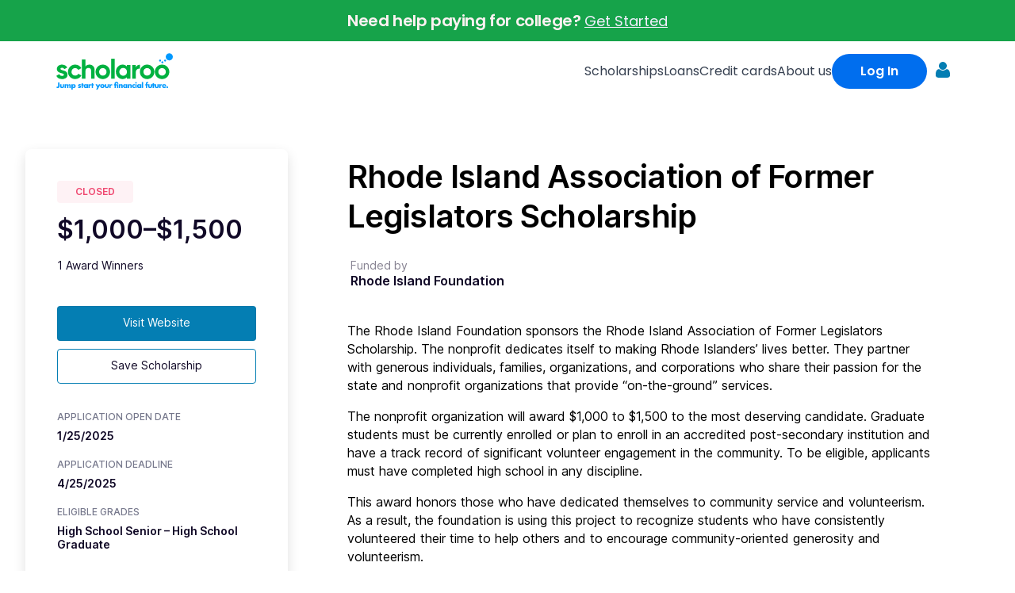

--- FILE ---
content_type: text/html; charset=UTF-8
request_url: https://scholaroo.com/scholarship/rhode-island-association-of-former-legislators-scholarship/
body_size: 21588
content:
<!doctype html><html class="no-js" lang="en-US"><head><meta charset="UTF-8"><meta name="viewport" content="width=device-width, initial-scale=1.0" ><link rel="profile" href="https://gmpg.org/xfn/11"> <script type="text/javascript">window._nslDOMReady = function (callback) {
                if ( document.readyState === "complete" || document.readyState === "interactive" ) {
                    callback();
                } else {
                    document.addEventListener( "DOMContentLoaded", callback );
                }
            };</script><meta name='robots' content='index, follow, max-image-preview:large, max-snippet:-1, max-video-preview:-1' /><style>img:is([sizes="auto" i], [sizes^="auto," i]) { contain-intrinsic-size: 3000px 1500px }</style><title>Rhode Island Association of Former Legislators Scholarship - Scholaroo</title><meta name="description" content="The Rhode Island Association of Former Legislators Scholarship of up to $1,500 is awarded to graduating high school seniors in Rhode Island." /><link rel="canonical" href="https://scholaroo.com/scholarship/rhode-island-association-of-former-legislators-scholarship/" /><meta property="og:locale" content="en_US" /><meta property="og:type" content="article" /><meta property="og:title" content="Rhode Island Association of Former Legislators Scholarship" /><meta property="og:description" content="The Rhode Island Association of Former Legislators Scholarship of up to $1,500 is awarded to graduating high school seniors in Rhode Island." /><meta property="og:url" content="https://scholaroo.com/scholarship/rhode-island-association-of-former-legislators-scholarship/" /><meta property="og:site_name" content="Scholaroo" /><meta property="article:modified_time" content="2024-09-12T13:38:29+00:00" /><meta name="twitter:card" content="summary_large_image" /><meta name="twitter:label1" content="Est. reading time" /><meta name="twitter:data1" content="4 minutes" /><link rel='dns-prefetch' href='//kit.fontawesome.com' /><link rel="preconnect" href="https://fonts.googleapis.com"><link rel="preconnect" href="https://fonts.gstatic.com" crossorigin><link rel="stylesheet"
 href="https://fonts.googleapis.com/css2?family=Poppins:ital,wght@0,200;0,400;0,600;0,700;1,400;1,600;1,700&display=swap"><link rel='stylesheet' id='formidable-css' href='https://scholaroo.com/wp-content/cache/autoptimize/css/autoptimize_single_be6b1a545892abdf743c28322fc996f8.css?ver=1261630' media='all' /><link rel='stylesheet' id='wp-block-library-css' href='https://scholaroo.com/wp-includes/css/dist/block-library/style.min.css?ver=6.8.3' media='all' /><style id='classic-theme-styles-inline-css'>/*! This file is auto-generated */
.wp-block-button__link{color:#fff;background-color:#32373c;border-radius:9999px;box-shadow:none;text-decoration:none;padding:calc(.667em + 2px) calc(1.333em + 2px);font-size:1.125em}.wp-block-file__button{background:#32373c;color:#fff;text-decoration:none}</style><link rel='stylesheet' id='font-awesome-svg-styles-css' href='https://scholaroo.com/wp-content/uploads/font-awesome/v6.5.2/css/svg-with-js.css' media='all' /><style id='font-awesome-svg-styles-inline-css'>.wp-block-font-awesome-icon svg::before,
   .wp-rich-text-font-awesome-icon svg::before {content: unset;}</style><style id='global-styles-inline-css'>:root{--wp--preset--aspect-ratio--square: 1;--wp--preset--aspect-ratio--4-3: 4/3;--wp--preset--aspect-ratio--3-4: 3/4;--wp--preset--aspect-ratio--3-2: 3/2;--wp--preset--aspect-ratio--2-3: 2/3;--wp--preset--aspect-ratio--16-9: 16/9;--wp--preset--aspect-ratio--9-16: 9/16;--wp--preset--color--black: #000000;--wp--preset--color--cyan-bluish-gray: #abb8c3;--wp--preset--color--white: #ffffff;--wp--preset--color--pale-pink: #f78da7;--wp--preset--color--vivid-red: #cf2e2e;--wp--preset--color--luminous-vivid-orange: #ff6900;--wp--preset--color--luminous-vivid-amber: #fcb900;--wp--preset--color--light-green-cyan: #7bdcb5;--wp--preset--color--vivid-green-cyan: #00d084;--wp--preset--color--pale-cyan-blue: #8ed1fc;--wp--preset--color--vivid-cyan-blue: #0693e3;--wp--preset--color--vivid-purple: #9b51e0;--wp--preset--color--accent: #1a7da7;--wp--preset--color--primary: #ffffff;--wp--preset--color--secondary: #7c7c7c;--wp--preset--color--subtle-background: #262626;--wp--preset--color--background: #f5efe0;--wp--preset--gradient--vivid-cyan-blue-to-vivid-purple: linear-gradient(135deg,rgba(6,147,227,1) 0%,rgb(155,81,224) 100%);--wp--preset--gradient--light-green-cyan-to-vivid-green-cyan: linear-gradient(135deg,rgb(122,220,180) 0%,rgb(0,208,130) 100%);--wp--preset--gradient--luminous-vivid-amber-to-luminous-vivid-orange: linear-gradient(135deg,rgba(252,185,0,1) 0%,rgba(255,105,0,1) 100%);--wp--preset--gradient--luminous-vivid-orange-to-vivid-red: linear-gradient(135deg,rgba(255,105,0,1) 0%,rgb(207,46,46) 100%);--wp--preset--gradient--very-light-gray-to-cyan-bluish-gray: linear-gradient(135deg,rgb(238,238,238) 0%,rgb(169,184,195) 100%);--wp--preset--gradient--cool-to-warm-spectrum: linear-gradient(135deg,rgb(74,234,220) 0%,rgb(151,120,209) 20%,rgb(207,42,186) 40%,rgb(238,44,130) 60%,rgb(251,105,98) 80%,rgb(254,248,76) 100%);--wp--preset--gradient--blush-light-purple: linear-gradient(135deg,rgb(255,206,236) 0%,rgb(152,150,240) 100%);--wp--preset--gradient--blush-bordeaux: linear-gradient(135deg,rgb(254,205,165) 0%,rgb(254,45,45) 50%,rgb(107,0,62) 100%);--wp--preset--gradient--luminous-dusk: linear-gradient(135deg,rgb(255,203,112) 0%,rgb(199,81,192) 50%,rgb(65,88,208) 100%);--wp--preset--gradient--pale-ocean: linear-gradient(135deg,rgb(255,245,203) 0%,rgb(182,227,212) 50%,rgb(51,167,181) 100%);--wp--preset--gradient--electric-grass: linear-gradient(135deg,rgb(202,248,128) 0%,rgb(113,206,126) 100%);--wp--preset--gradient--midnight: linear-gradient(135deg,rgb(2,3,129) 0%,rgb(40,116,252) 100%);--wp--preset--font-size--small: 18px;--wp--preset--font-size--medium: 20px;--wp--preset--font-size--large: 26.25px;--wp--preset--font-size--x-large: 42px;--wp--preset--font-size--normal: 21px;--wp--preset--font-size--larger: 32px;--wp--preset--spacing--20: 0.44rem;--wp--preset--spacing--30: 0.67rem;--wp--preset--spacing--40: 1rem;--wp--preset--spacing--50: 1.5rem;--wp--preset--spacing--60: 2.25rem;--wp--preset--spacing--70: 3.38rem;--wp--preset--spacing--80: 5.06rem;--wp--preset--shadow--natural: 6px 6px 9px rgba(0, 0, 0, 0.2);--wp--preset--shadow--deep: 12px 12px 50px rgba(0, 0, 0, 0.4);--wp--preset--shadow--sharp: 6px 6px 0px rgba(0, 0, 0, 0.2);--wp--preset--shadow--outlined: 6px 6px 0px -3px rgba(255, 255, 255, 1), 6px 6px rgba(0, 0, 0, 1);--wp--preset--shadow--crisp: 6px 6px 0px rgba(0, 0, 0, 1);}:where(.is-layout-flex){gap: 0.5em;}:where(.is-layout-grid){gap: 0.5em;}body .is-layout-flex{display: flex;}.is-layout-flex{flex-wrap: wrap;align-items: center;}.is-layout-flex > :is(*, div){margin: 0;}body .is-layout-grid{display: grid;}.is-layout-grid > :is(*, div){margin: 0;}:where(.wp-block-columns.is-layout-flex){gap: 2em;}:where(.wp-block-columns.is-layout-grid){gap: 2em;}:where(.wp-block-post-template.is-layout-flex){gap: 1.25em;}:where(.wp-block-post-template.is-layout-grid){gap: 1.25em;}.has-black-color{color: var(--wp--preset--color--black) !important;}.has-cyan-bluish-gray-color{color: var(--wp--preset--color--cyan-bluish-gray) !important;}.has-white-color{color: var(--wp--preset--color--white) !important;}.has-pale-pink-color{color: var(--wp--preset--color--pale-pink) !important;}.has-vivid-red-color{color: var(--wp--preset--color--vivid-red) !important;}.has-luminous-vivid-orange-color{color: var(--wp--preset--color--luminous-vivid-orange) !important;}.has-luminous-vivid-amber-color{color: var(--wp--preset--color--luminous-vivid-amber) !important;}.has-light-green-cyan-color{color: var(--wp--preset--color--light-green-cyan) !important;}.has-vivid-green-cyan-color{color: var(--wp--preset--color--vivid-green-cyan) !important;}.has-pale-cyan-blue-color{color: var(--wp--preset--color--pale-cyan-blue) !important;}.has-vivid-cyan-blue-color{color: var(--wp--preset--color--vivid-cyan-blue) !important;}.has-vivid-purple-color{color: var(--wp--preset--color--vivid-purple) !important;}.has-black-background-color{background-color: var(--wp--preset--color--black) !important;}.has-cyan-bluish-gray-background-color{background-color: var(--wp--preset--color--cyan-bluish-gray) !important;}.has-white-background-color{background-color: var(--wp--preset--color--white) !important;}.has-pale-pink-background-color{background-color: var(--wp--preset--color--pale-pink) !important;}.has-vivid-red-background-color{background-color: var(--wp--preset--color--vivid-red) !important;}.has-luminous-vivid-orange-background-color{background-color: var(--wp--preset--color--luminous-vivid-orange) !important;}.has-luminous-vivid-amber-background-color{background-color: var(--wp--preset--color--luminous-vivid-amber) !important;}.has-light-green-cyan-background-color{background-color: var(--wp--preset--color--light-green-cyan) !important;}.has-vivid-green-cyan-background-color{background-color: var(--wp--preset--color--vivid-green-cyan) !important;}.has-pale-cyan-blue-background-color{background-color: var(--wp--preset--color--pale-cyan-blue) !important;}.has-vivid-cyan-blue-background-color{background-color: var(--wp--preset--color--vivid-cyan-blue) !important;}.has-vivid-purple-background-color{background-color: var(--wp--preset--color--vivid-purple) !important;}.has-black-border-color{border-color: var(--wp--preset--color--black) !important;}.has-cyan-bluish-gray-border-color{border-color: var(--wp--preset--color--cyan-bluish-gray) !important;}.has-white-border-color{border-color: var(--wp--preset--color--white) !important;}.has-pale-pink-border-color{border-color: var(--wp--preset--color--pale-pink) !important;}.has-vivid-red-border-color{border-color: var(--wp--preset--color--vivid-red) !important;}.has-luminous-vivid-orange-border-color{border-color: var(--wp--preset--color--luminous-vivid-orange) !important;}.has-luminous-vivid-amber-border-color{border-color: var(--wp--preset--color--luminous-vivid-amber) !important;}.has-light-green-cyan-border-color{border-color: var(--wp--preset--color--light-green-cyan) !important;}.has-vivid-green-cyan-border-color{border-color: var(--wp--preset--color--vivid-green-cyan) !important;}.has-pale-cyan-blue-border-color{border-color: var(--wp--preset--color--pale-cyan-blue) !important;}.has-vivid-cyan-blue-border-color{border-color: var(--wp--preset--color--vivid-cyan-blue) !important;}.has-vivid-purple-border-color{border-color: var(--wp--preset--color--vivid-purple) !important;}.has-vivid-cyan-blue-to-vivid-purple-gradient-background{background: var(--wp--preset--gradient--vivid-cyan-blue-to-vivid-purple) !important;}.has-light-green-cyan-to-vivid-green-cyan-gradient-background{background: var(--wp--preset--gradient--light-green-cyan-to-vivid-green-cyan) !important;}.has-luminous-vivid-amber-to-luminous-vivid-orange-gradient-background{background: var(--wp--preset--gradient--luminous-vivid-amber-to-luminous-vivid-orange) !important;}.has-luminous-vivid-orange-to-vivid-red-gradient-background{background: var(--wp--preset--gradient--luminous-vivid-orange-to-vivid-red) !important;}.has-very-light-gray-to-cyan-bluish-gray-gradient-background{background: var(--wp--preset--gradient--very-light-gray-to-cyan-bluish-gray) !important;}.has-cool-to-warm-spectrum-gradient-background{background: var(--wp--preset--gradient--cool-to-warm-spectrum) !important;}.has-blush-light-purple-gradient-background{background: var(--wp--preset--gradient--blush-light-purple) !important;}.has-blush-bordeaux-gradient-background{background: var(--wp--preset--gradient--blush-bordeaux) !important;}.has-luminous-dusk-gradient-background{background: var(--wp--preset--gradient--luminous-dusk) !important;}.has-pale-ocean-gradient-background{background: var(--wp--preset--gradient--pale-ocean) !important;}.has-electric-grass-gradient-background{background: var(--wp--preset--gradient--electric-grass) !important;}.has-midnight-gradient-background{background: var(--wp--preset--gradient--midnight) !important;}.has-small-font-size{font-size: var(--wp--preset--font-size--small) !important;}.has-medium-font-size{font-size: var(--wp--preset--font-size--medium) !important;}.has-large-font-size{font-size: var(--wp--preset--font-size--large) !important;}.has-x-large-font-size{font-size: var(--wp--preset--font-size--x-large) !important;}
:where(.wp-block-post-template.is-layout-flex){gap: 1.25em;}:where(.wp-block-post-template.is-layout-grid){gap: 1.25em;}
:where(.wp-block-columns.is-layout-flex){gap: 2em;}:where(.wp-block-columns.is-layout-grid){gap: 2em;}
:root :where(.wp-block-pullquote){font-size: 1.5em;line-height: 1.6;}</style><link rel='stylesheet' id='parent-style-css' href='https://scholaroo.com/wp-content/cache/autoptimize/css/autoptimize_single_80600ef6ba7dfbb80b46af129ac5bb9b.css?ver=6.8.3' media='all' /><link rel='stylesheet' id='scholaroo-styles-main-css' href='https://scholaroo.com/wp-content/cache/autoptimize/css/autoptimize_single_05ef729d0c1f9b07e70efac3697837fb.css?ver=6.8.3' media='all' /><link rel='stylesheet' id='scholaroo-styles-main-2024-css' href='https://scholaroo.com/wp-content/cache/autoptimize/css/autoptimize_single_f92261eb19da7a755a79079362001f33.css?ver=6.8.3' media='all' /><link rel='stylesheet' id='scholarship-list-css' href='https://scholaroo.com/wp-content/cache/autoptimize/css/autoptimize_single_5081cc513dba7098b1a30e18a19bddc7.css?ver=2.0.0' media='all' /><link rel='stylesheet' id='scholarship-css' href='https://scholaroo.com/wp-content/cache/autoptimize/css/autoptimize_single_39648ab86ba6e3b3bba0261b2d7fb184.css?ver=2.0.0' media='all' /><link rel='stylesheet' id='twentytwenty-style-css' href='https://scholaroo.com/wp-content/themes/scholaroo/style.css?ver=2.0.0' media='all' /><link rel='stylesheet' id='twentytwenty-fonts-css' href='https://scholaroo.com/wp-content/cache/autoptimize/css/autoptimize_single_e6f251e669f2595623f05b4f938a747a.css?ver=2.0.0' media='all' /><link rel='stylesheet' id='twentytwenty-print-style-css' href='https://scholaroo.com/wp-content/cache/autoptimize/css/autoptimize_single_96fcf2df63b61be32541d1f3a39a3a60.css?ver=2.0.0' media='print' /><link rel='stylesheet' id='sc-modal-css' href='https://scholaroo.com/wp-content/cache/autoptimize/css/autoptimize_single_daac2f913586afdc35f11399503f1ff8.css' media='all' /><link rel='stylesheet' id='simple-favorites-css' href='https://scholaroo.com/wp-content/cache/autoptimize/css/autoptimize_single_223005bf4fec8b3d40947cc804ab5b0d.css?ver=2.3.6' media='all' /><link rel='stylesheet' id='popup-maker-site-css' href='//scholaroo.com/wp-content/uploads/a753cafffe08f7aca032a04b57282c5f.css?generated=1739395379&#038;ver=1.20.4' media='all' /> <script type="text/javascript">window._nslDOMReady = function (callback) {
                if ( document.readyState === "complete" || document.readyState === "interactive" ) {
                    callback();
                } else {
                    document.addEventListener( "DOMContentLoaded", callback );
                }
            };</script><script src="https://scholaroo.com/wp-includes/js/jquery/jquery.min.js?ver=3.7.1" id="jquery-core-js"></script> <script defer src="https://scholaroo.com/wp-includes/js/jquery/jquery-migrate.min.js?ver=3.4.1" id="jquery-migrate-js"></script> <script defer crossorigin="anonymous" src="https://kit.fontawesome.com/3caa1dc435.js" id="font-awesome-official-js"></script> <script id="favorites-js-extra">var favorites_data = {"ajaxurl":"https:\/\/scholaroo.com\/wp-admin\/admin-ajax.php","nonce":"6785e749d1","favorite":"Save Scholarship","favorited":"Unsave Scholarship","includecount":"","indicate_loading":"1","loading_text":"Loading","loading_image":"","loading_image_active":"","loading_image_preload":"","cache_enabled":"1","button_options":{"button_type":"custom","custom_colors":false,"box_shadow":false,"include_count":false,"default":{"background_default":false,"border_default":false,"text_default":false,"icon_default":false,"count_default":false},"active":{"background_active":false,"border_active":false,"text_active":false,"icon_active":false,"count_active":false}},"authentication_modal_content":"<p>Please login to add favorites.<\/p>\n<p><a href=\"#\" data-favorites-modal-close>Dismiss this notice<\/a><\/p>\n","authentication_redirect":"","dev_mode":"","logged_in":"","user_id":"0","authentication_redirect_url":"https:\/\/scholaroo.com\/login\/"};</script> <script defer src="https://scholaroo.com/wp-content/plugins/favorites/assets/js/favorites.min.js?ver=2.3.6" id="favorites-js"></script> <link rel="https://api.w.org/" href="https://scholaroo.com/wp-json/" /><link rel='shortlink' href='https://scholaroo.com/?p=56814' /><link rel="alternate" title="oEmbed (JSON)" type="application/json+oembed" href="https://scholaroo.com/wp-json/oembed/1.0/embed?url=https%3A%2F%2Fscholaroo.com%2Fscholarship%2Frhode-island-association-of-former-legislators-scholarship%2F" /><link rel="alternate" title="oEmbed (XML)" type="text/xml+oembed" href="https://scholaroo.com/wp-json/oembed/1.0/embed?url=https%3A%2F%2Fscholaroo.com%2Fscholarship%2Frhode-island-association-of-former-legislators-scholarship%2F&#038;format=xml" />  <script>(function(w, d, s, l, i) {
    w[l] = w[l] || [];
    w[l].push({
      'gtm.start': new Date().getTime(),
      event: 'gtm.js'
    });
    var f = d.getElementsByTagName(s)[0],
      j = d.createElement(s),
      dl = l != 'dataLayer' ? '&l=' + l : '';
    j.async = true;
    j.src =
      'https://www.googletagmanager.com/gtm.js?id=' + i + dl;
    f.parentNode.insertBefore(j, f);
  })(window, document, 'script', 'dataLayer', 'GTM-WSFLF6P');</script> 
 <script>document.documentElement.className += " js";</script> <script>document.documentElement.className = document.documentElement.className.replace( 'no-js', 'js' );</script> <link rel="icon" href="https://scholaroo.com/wp-content/uploads/2024/09/app-icon.svg" sizes="32x32" /><link rel="icon" href="https://scholaroo.com/wp-content/uploads/2024/09/app-icon.svg" sizes="192x192" /><link rel="apple-touch-icon" href="https://scholaroo.com/wp-content/uploads/2024/09/app-icon.svg" /><meta name="msapplication-TileImage" content="https://scholaroo.com/wp-content/uploads/2024/09/app-icon.svg" /><style type="text/css">div.nsl-container[data-align="left"] {
    text-align: left;
}

div.nsl-container[data-align="center"] {
    text-align: center;
}

div.nsl-container[data-align="right"] {
    text-align: right;
}


div.nsl-container div.nsl-container-buttons a[data-plugin="nsl"] {
    text-decoration: none;
    box-shadow: none;
    border: 0;
}

div.nsl-container .nsl-container-buttons {
    display: flex;
    padding: 5px 0;
}

div.nsl-container.nsl-container-block .nsl-container-buttons {
    display: inline-grid;
    grid-template-columns: minmax(145px, auto);
}

div.nsl-container-block-fullwidth .nsl-container-buttons {
    flex-flow: column;
    align-items: center;
}

div.nsl-container-block-fullwidth .nsl-container-buttons a,
div.nsl-container-block .nsl-container-buttons a {
    flex: 1 1 auto;
    display: block;
    margin: 5px 0;
    width: 100%;
}

div.nsl-container-inline {
    margin: -5px;
    text-align: left;
}

div.nsl-container-inline .nsl-container-buttons {
    justify-content: center;
    flex-wrap: wrap;
}

div.nsl-container-inline .nsl-container-buttons a {
    margin: 5px;
    display: inline-block;
}

div.nsl-container-grid .nsl-container-buttons {
    flex-flow: row;
    align-items: center;
    flex-wrap: wrap;
}

div.nsl-container-grid .nsl-container-buttons a {
    flex: 1 1 auto;
    display: block;
    margin: 5px;
    max-width: 280px;
    width: 100%;
}

@media only screen and (min-width: 650px) {
    div.nsl-container-grid .nsl-container-buttons a {
        width: auto;
    }
}

div.nsl-container .nsl-button {
    cursor: pointer;
    vertical-align: top;
    border-radius: 4px;
}

div.nsl-container .nsl-button-default {
    color: #fff;
    display: flex;
}

div.nsl-container .nsl-button-icon {
    display: inline-block;
}

div.nsl-container .nsl-button-svg-container {
    flex: 0 0 auto;
    padding: 8px;
    display: flex;
    align-items: center;
}

div.nsl-container svg {
    height: 24px;
    width: 24px;
    vertical-align: top;
}

div.nsl-container .nsl-button-default div.nsl-button-label-container {
    margin: 0 24px 0 12px;
    padding: 10px 0;
    font-family: Helvetica, Arial, sans-serif;
    font-size: 16px;
    line-height: 20px;
    letter-spacing: .25px;
    overflow: hidden;
    text-align: center;
    text-overflow: clip;
    white-space: nowrap;
    flex: 1 1 auto;
    -webkit-font-smoothing: antialiased;
    -moz-osx-font-smoothing: grayscale;
    text-transform: none;
    display: inline-block;
}

div.nsl-container .nsl-button-google[data-skin="dark"] .nsl-button-svg-container {
    margin: 1px;
    padding: 7px;
    border-radius: 3px;
    background: #fff;
}

div.nsl-container .nsl-button-google[data-skin="light"] {
    border-radius: 1px;
    box-shadow: 0 1px 5px 0 rgba(0, 0, 0, .25);
    color: RGBA(0, 0, 0, 0.54);
}

div.nsl-container .nsl-button-apple .nsl-button-svg-container {
    padding: 0 6px;
}

div.nsl-container .nsl-button-apple .nsl-button-svg-container svg {
    height: 40px;
    width: auto;
}

div.nsl-container .nsl-button-apple[data-skin="light"] {
    color: #000;
    box-shadow: 0 0 0 1px #000;
}

div.nsl-container .nsl-button-facebook[data-skin="white"] {
    color: #000;
    box-shadow: inset 0 0 0 1px #000;
}

div.nsl-container .nsl-button-facebook[data-skin="light"] {
    color: #1877F2;
    box-shadow: inset 0 0 0 1px #1877F2;
}

div.nsl-container .nsl-button-spotify[data-skin="white"] {
    color: #191414;
    box-shadow: inset 0 0 0 1px #191414;
}

div.nsl-container .nsl-button-apple div.nsl-button-label-container {
    font-size: 17px;
    font-family: -apple-system, BlinkMacSystemFont, "Segoe UI", Roboto, Helvetica, Arial, sans-serif, "Apple Color Emoji", "Segoe UI Emoji", "Segoe UI Symbol";
}

div.nsl-container .nsl-button-slack div.nsl-button-label-container {
    font-size: 17px;
    font-family: -apple-system, BlinkMacSystemFont, "Segoe UI", Roboto, Helvetica, Arial, sans-serif, "Apple Color Emoji", "Segoe UI Emoji", "Segoe UI Symbol";
}

div.nsl-container .nsl-button-slack[data-skin="light"] {
    color: #000000;
    box-shadow: inset 0 0 0 1px #DDDDDD;
}

div.nsl-container .nsl-button-tiktok[data-skin="light"] {
    color: #161823;
    box-shadow: 0 0 0 1px rgba(22, 24, 35, 0.12);
}


div.nsl-container .nsl-button-kakao {
    color: rgba(0, 0, 0, 0.85);
}

.nsl-clear {
    clear: both;
}

.nsl-container {
    clear: both;
}

.nsl-disabled-provider .nsl-button {
    filter: grayscale(1);
    opacity: 0.8;
}

/*Button align start*/

div.nsl-container-inline[data-align="left"] .nsl-container-buttons {
    justify-content: flex-start;
}

div.nsl-container-inline[data-align="center"] .nsl-container-buttons {
    justify-content: center;
}

div.nsl-container-inline[data-align="right"] .nsl-container-buttons {
    justify-content: flex-end;
}


div.nsl-container-grid[data-align="left"] .nsl-container-buttons {
    justify-content: flex-start;
}

div.nsl-container-grid[data-align="center"] .nsl-container-buttons {
    justify-content: center;
}

div.nsl-container-grid[data-align="right"] .nsl-container-buttons {
    justify-content: flex-end;
}

div.nsl-container-grid[data-align="space-around"] .nsl-container-buttons {
    justify-content: space-around;
}

div.nsl-container-grid[data-align="space-between"] .nsl-container-buttons {
    justify-content: space-between;
}

/* Button align end*/

/* Redirect */

#nsl-redirect-overlay {
    display: flex;
    flex-direction: column;
    justify-content: center;
    align-items: center;
    position: fixed;
    z-index: 1000000;
    left: 0;
    top: 0;
    width: 100%;
    height: 100%;
    backdrop-filter: blur(1px);
    background-color: RGBA(0, 0, 0, .32);;
}

#nsl-redirect-overlay-container {
    display: flex;
    flex-direction: column;
    justify-content: center;
    align-items: center;
    background-color: white;
    padding: 30px;
    border-radius: 10px;
}

#nsl-redirect-overlay-spinner {
    content: '';
    display: block;
    margin: 20px;
    border: 9px solid RGBA(0, 0, 0, .6);
    border-top: 9px solid #fff;
    border-radius: 50%;
    box-shadow: inset 0 0 0 1px RGBA(0, 0, 0, .6), 0 0 0 1px RGBA(0, 0, 0, .6);
    width: 40px;
    height: 40px;
    animation: nsl-loader-spin 2s linear infinite;
}

@keyframes nsl-loader-spin {
    0% {
        transform: rotate(0deg)
    }
    to {
        transform: rotate(360deg)
    }
}

#nsl-redirect-overlay-title {
    font-family: -apple-system, BlinkMacSystemFont, "Segoe UI", Roboto, Oxygen-Sans, Ubuntu, Cantarell, "Helvetica Neue", sans-serif;
    font-size: 18px;
    font-weight: bold;
    color: #3C434A;
}

#nsl-redirect-overlay-text {
    font-family: -apple-system, BlinkMacSystemFont, "Segoe UI", Roboto, Oxygen-Sans, Ubuntu, Cantarell, "Helvetica Neue", sans-serif;
    text-align: center;
    font-size: 14px;
    color: #3C434A;
}

/* Redirect END*/</style><style type="text/css">/* Notice fallback */
#nsl-notices-fallback {
    position: fixed;
    right: 10px;
    top: 10px;
    z-index: 10000;
}

.admin-bar #nsl-notices-fallback {
    top: 42px;
}

#nsl-notices-fallback > div {
    position: relative;
    background: #fff;
    border-left: 4px solid #fff;
    box-shadow: 0 1px 1px 0 rgba(0, 0, 0, .1);
    margin: 5px 15px 2px;
    padding: 1px 20px;
}

#nsl-notices-fallback > div.error {
    display: block;
    border-left-color: #dc3232;
}

#nsl-notices-fallback > div.updated {
    display: block;
    border-left-color: #46b450;
}

#nsl-notices-fallback p {
    margin: .5em 0;
    padding: 2px;
}

#nsl-notices-fallback > div:after {
    position: absolute;
    right: 5px;
    top: 5px;
    content: '\00d7';
    display: block;
    height: 16px;
    width: 16px;
    line-height: 16px;
    text-align: center;
    font-size: 20px;
    cursor: pointer;
}</style><style id="wp-custom-css">.home-search {
	display: none;
}

.post-template .entry-header {
	display: block;
}

.post-template ul.primary-menu {
	color: white;
}

.post-template .intro-text p {
	font-size: inherit !important;
}

.center-content {
	margin-left: auto !important;
	margin-right: auto !important;
}

.post-template .cover-color-overlay {
	color: #047eb3;
}

.make-white {
	color: white !important;
}


.entry-categories-inner, .post-author {
	display: none;
}

.wpforms-multi-step-logo {
	display: block;
}




.feature-container {
  display: flex;
  justify-content: space-between;
  align-items: center;
  padding: 50px;
	
}

.feature-content {
	    width: 100% !important;
  max-width: 100%;
}

.feature-title {
  font-size: 32px !important;
	font-style: bold !important;
  color: #000000;
}

.feature-description {
  font-size: 18px;
  color: #666666;
  margin: 20px 0;
}

.feature-list {
	display: flex;
	flex-direction: column;
	width: 100%;
  list-style: none;
  padding: 0;
}

.feature-list li {
  display: flex;
  align-items: left;
  font-size: 18px;
  color: #000000;
  margin: 10px 0;
}

.feature-list li img {
  margin-right: 10px;
	
}

.feature-image-1 img {
  max-width: 100%;
  border-radius: 10px;
	margin-bottom: 40px;
}

.feature-text {
   padding-top: 40px !important;
}

.feature-text-1 {
   padding-top: 40px !important;
		padding: 0px !important;
		width: calc(100% - 4rem) !important;
}

.wp-block-media-text__media img, .wp-block-media-text__media video {
    height: auto;
    max-width: unset;
    vertical-align: middle;
    width: 90%;
}

@media (max-width: 768px) {
	
  .feature-container {
    flex-direction: column;
    text-align: left;
		padding: 0px !important;
				width: calc(100% - 4rem) !important;
  }
	
	 .feature-container-1 {
    flex-direction: column;
    text-align: left;
		padding: 0px !important;
				
  }
	
	
  .feature-content, .feature-image-1 {
    max-width: 100%;
  }
	
	ul, ol {
        margin: 0 2rem 3rem 0 !important;
    }
	
	.feature-component {
     padding: 0px !important; 
}
}

@media (max-width: 390px) {
  .feature-container {
    flex-direction: column !important;
    text-align: left !important;
		padding: 0px !important;
			width: calc(100% - 4rem) !important;
  }
	 .feature-container-1 {
    flex-direction: column !important;
    text-align: left !important;
		padding: 0px !important;
		
  }
	
	
	
  .feature-content, .feature-image-1 {
    max-width: 100%;
  }
	.feature-component {
     padding: 0px !important; 
}
	
	.feature-image img {
   padding-top: 40px !important;
}

	
	.page-template-default .entry-content h2, .report-template .entry-content h2 {
    font-size: 32px !important;
}
}

@media (min-width:390px) and (min-width:678px) {
	
  .feature-container {
    text-align: left !important;
		padding: 0px !important;
				width: calc(100% - 4rem) !important;
  }
	
	.feature-container-1 {
    text-align: left !important;
		padding: 0px !important;
				width: calc(100% - 4rem) !important;
  }
	
  .feature-content, .feature-image-1 {
    max-width: 100%;
  }

	 
}


.feature-component {
    display: flex;
    align-items: center;
    padding: 20px;
   /* Light background color */
}
.feature-container {
    display: flex;
    max-width: 1200px; /* Set a maximum width */
    margin: 0 auto; /* Center the component */
		
	width: calc(100% - 4rem) !important;

}

.feature-container-1 {
    display: flex;
    max-width: 1200px; /* Set a maximum width */
    margin: 0 auto; /* Center the component */
	
}

.feature-image {
    flex: 1; /* Flex grow for the image */
    padding-right: 20px; /* Space between image and text */
}

.feature-image img {
    width: 100%; /* Make image responsive */
    height: auto; /* Maintain aspect ratio */
}

.feature-text {
    flex: 1; /* Flex grow for the text */
}
.feature-text-1 {
    flex: 1; /* Flex grow for the text */
}

.feature-text h2 {
    font-size: 24px; /* Adjust font size for the title */
    color: #333; /* Title color */
	
}

.feature-text p {
    font-size: 16px; /* Adjust font size for the description */
    color: #FFFFFF; /* Description color */
}

.feature-button {
    display: inline-block;
    padding: 10px 15px; /* Button padding */
    background-color: #007bff; /* Button color */
    color: #fff; /* Button text color */
    text-decoration: none; /* Remove underline */
    border-radius: 5px; /* Rounded corners */
    margin-top: 10px; /* Space above the button */
}

.feature-button:hover {
    background-color: #0056b3; /* Darker color on hover */
}



 @media (min-width: 700px) {
    .entry-content h1, .entry-content h2, .entry-content h3 {
        margin: 1rem auto 3rem;
    }
	
	.feature-container {
    text-align: left !important;
		padding: 0px !important;
  }
}


.wp-block-group {
	padding: 0px !important;
}

.wp-block-media-text .wp-block-media-text__content {
		padding-left: 0px !important;
		padding-right: 0px !important;
}

@media (max-width: 479px) {
    ul, ol {
        margin: 0 2rem 3rem 0 !important;
    }
}


@media (max-width: 600px) {
    .wp-block-media-text.is-stacked-on-mobile {
        grid-template-columns: 100% !important;
			width: calc(100% - 0rem) !important;
    }
}

 ul, ol {
        margin: 0 !important;
    }



.feature-image-1 img {
    width: 100%;
    height: auto;
}


.feature-text-1 p {
	color: #666 !important; /* Description color */
}


.sidekick {
  position: relative;
  padding-left: 1em;
  border-left: 0.1em solid #039be5;
  font-family: 'Roboto', serif;
  font-size: 2.4em;
  line-height: 1.5em;
  font-weight: 100;
}


.sidekick cite {font-size: 50%; color:#FFFF; font-style: italic;font-weight: 200;}
.sidekick cite:before {content: ' \2015 '}

.feature-button {
    width: 232px !important;
    height: 58px;
    background: #006EEE;
    border-radius: 100px;
    display: inline-flex;
    flex-direction: column;
    justify-content: center;
    align-items: center;
	margin-top: 50px;
	margin-bottom: 50px;
}

.feature-button:hover {
    background-color: #0056b3; /* Darker color on hover */
}



/* General Layout */


.feature-gallery {
    flex: 1;
    min-width: 280px;
    padding: 20px;
    box-sizing: border-box;
    position: relative;
}

/* Gallery Slider */
.gallery-slider {
    display: flex;
    align-items: center;
    position: relative;
}

.gallery-images {
    display: flex;
    overflow: hidden;
    width: 100%;
    max-width: 100%;
    height: 100%;
    position: relative;
}

.gallery-item {
    min-width: 100%;
    transition: transform 0.5s ease-in-out;
    display: none;
}

.gallery-item.active {
    display: block;
}

/* Buttons */
.prev, .next {
    background-color: rgba(0, 0, 0, 0.5);
    color: #fff;
    border: none;
    padding: 20px;
    cursor: pointer;
    position: absolute;
    top: 50%;
    transform: translateY(-50%);
    z-index: 1;
}

.prev {
    left: -40px;
}

.next {
    right: -40px;
}

/* Responsive Adjustments */
@media (max-width: 768px) {
    .feature-section {
        flex-direction: column;
        text-align: center;
    }

    .feature-text, .feature-gallery {
        max-width: 100%;
    }
	.prev {
    left: -40px;
}

.next {
    right: -40px;
}

    .prev, .next {
     
			top: 90vh;
       
    }
}

@media (max-width: 480px) {
    .feature-text h2 {
        font-size: 1.5em;
    }

    .feature-text p {
        font-size: 1em;
    }

    .gallery-images {
        max-width: 100%;
        height: auto;
    }
}

.tag
{
	margin: 0px !important;
}
.bookLogo{
		margin: 0px !important;
}
.wp-block-image{
		margin: 0px !important;
}


/* Speaking Page header */

.hero-content {
  text-align: center;
  max-width: 90rem !important;
	width: 68rem !important;
}

.hero-title {
  font-size: 6rem !important;
	font-weight: 800 !important;
  margin-bottom: 1rem !important;
  line-height: 1.2 !important ;
	color: #0D0D0D !important;
letter-spacing: -0.64px !important;
text-transform: capitalize !important;
}

.hero-description {
  font-size: 1.8rem !important;
	margin-top: 2rem !important;
  margin-bottom: 2rem !important;
		color: #0D0D0D !important;
}

.hero-description-2 {
	margin: 0px !important;
	padding: 0px !important;
	  text-align: left;
  font-size: 1.8rem !important;
  margin-bottom: 2rem !important;
		color: #0D0D0D !important;
}

.wp-block-cover { 
font-size: 3rem !important;
}

.sidekick {
    position: relative;
    padding-left: 1em;
    border-left: 0.1em solid #039be5;
    font-family: 'Roboto', serif;
    font-size: 1.4em;
    line-height: 1.5em;
    font-weight: 100;
}

/* Speaking Section 2 */

.hero-title-sub {
  font-size: 5rem !important;
	font-weight: 800 !important;
  margin-bottom: 1rem !important;
  line-height: 1.2 !important ;
	color: #0D0D0D !important;
	letter-spacing: -0.64px 	!important;
	text-transform: capitalize !important;
}

.hero-title-sub-testimonial {
	
		font-size: 5rem !important;
	font-weight: 800 !important;
  margin-bottom: 1rem !important;
  line-height: 1.2 !important ;
	color: #0D0D0D !important;
	letter-spacing: -0.64px 	!important;
	text-transform: capitalize !important;
  }


.feature-section {
  display: flex !important;
  align-items: center;
  justify-content: space-between;
	gap: 5rem;
	align-self: stretch;
 padding: 5rem 4rem !important;
  max-width: 100% !important;
  margin: 20px auto !important;
  flex-wrap: wrap !important;
}
.feature-section:nth-child(even) {
  flex-direction: row-reverse;
}
.feature-image {
  flex: 1;
  max-width: 50% !important;
}
.feature-image img {
  width: 100%;
  height: auto;
  border-radius: 10px;
}
.feature-text {
  flex: 1;
  max-width: 100%;
}
.feature-title {
color: #000 !important;
font-family: Poppins;
font-size: 2.5rem;
font-style: normal;
font-weight: 800;
line-height: 120%;
	letter-spacing: 0.03rem;
}
.feature-description {
	 margin: 0px !important;
	padding: 0px !important;
	text-align: left;
  font-size: 1.8rem !important;
  margin-bottom: 2rem !important;
	color: #606060 !important;
 
}

.feature-icon {
  width: 48px;
  height: 48px;
  margin-bottom: 1rem;
}


.inner-container {
    max-width: 90rem !important; 
    width: 100% !important;
}

/* Section 3 */

.Section3{
	display: flex;
padding: 7rem 13.0625rem;
flex-direction: column;
align-items: center;
gap: 5rem;
align-self: stretch;
	background: linear-gradient(92deg, #EEF8FF 11.37%, #DCECE4 98.86%);
}

/* Section 4 */

.Section4{
	display: flex;
padding: 7rem 13.0625rem;
flex-direction: column;
align-items: center;
gap: 5rem;
align-self: stretch;
	
}

/* Stats Section Styling */
.inner-container {
    max-width: 0rem !important
    width: 100%;
	
}
[class*="__inner-container"] > *:not(.alignwide):not(.alignfull):not(.alignleft):not(.alignright):not(.is-style-wide) {
    max-width: 100%;
    width: 100%;
}



.stats-section {
	 max-width: 0rem !important
    padding: 50px 20px;
   
}

.stats-container {

    max-width: 100% !important;
    margin:  auto;
    display: grid;
    grid-template-columns: repeat(3, 1fr);
    gap: 0px;
    text-align: center !important
	border-radius: 10px !important;
}

.stat-item {
  min-width: 20px;
    background: #ffff;  
    box-shadow: 0 4px 6px rgba(0, 0, 0, 0.1);
    transition: transform 0.3s ease;
	
	display: flex;
height: 100% !important;
padding: 2rem !important;
flex-direction: column;
justify-content: center;
align-items: center;
gap: .5rem;
flex: 1 0 0;
border-radius: 0.25rem !important

}

.stat-item:hover {
    transform: translateY(-10px);
}

.stat-number {
   color: #1A1A1A;
text-align: center;
font-family: Poppins;
font-size: 1.9rem !important;
font-style: normal;
font-weight: 700;
line-height: 2rem; /* 130% */
	margin: 1rem !important;
}

.stat-label {
	align-self: stretch;
  color: var(--TEXT-Subtle, #606060);
text-align: center;
font-family: Poppins;
font-size: 1.5rem;
font-style: normal;
font-weight: 400;
line-height: 160%; /* 1.6rem */
}

/* Slider */
.testimonial-section {
      max-width: 1100px !important;
      margin: 0 auto !important;
      display: flex;
      align-items: center;
      justify-content: space-between; 
      
      padding: 40px;
      gap: 30px;
}
    .testimonial-content {
      flex: 1.2;
      max-width: 500px !important;
			color: #000;
font-size: 1.5rem !important;
font-style: normal;
font-weight: 400;
line-height: 2.0625rem; /* 165% */

    }

    .testimonial-heading {
     color: #00B140;
font-family: Poppins;
font-size: 1.9rem !important;
font-style: normal;
font-weight: 700;
line-height: 2.5rem !important;; /* 130% */
    }

  

    .testimonial-slider {
      position: relative;
      overflow: hidden;
    }

    .testimonial-slides {
      display: flex;
      transition: transform 0.5s ease-in-out;
    }

    .testimonial-slide {
      min-width: 100%;
    }

    .testimonial-text {
      font-size: 1.6rem !important;
      color: #333;
      line-height: 1.6;
			color: #000;
font-family: Poppins;
font-size: 1.25rem;
font-style: normal;
font-weight: 400;
line-height: 2.0625rem; /* 165% */

    }

    .testimonial-author {
      display: flex;
      align-items: center;
			 margin-top: 20px;
      gap: 15px;
			color: #000;
font-family: Poppins;
font-size: 1rem;
font-style: normal;
line-height: 140%; /* 1.4rem */
    }

    .testimonial-author img {
      width: 50px;
      height: 50px;
      border-radius: 50%;
    }

    .author-info {
      font-size: 0.9rem;
    }

    .author-info span {
      display: block;
    }

    .author-info .author-name {
      font-weight: bold;
      color: #222;
    }

    .author-info .author-position {
      font-size: 0.85rem;
      color: #777;
    }

    .controls {
      position: relative !important;
     align-items: left: 
      display: flex;
      justify-content: center;
      gap: 15px;
			padding-top: 30px;

    }

    .controls button {

padding: 0.875rem;

      background: #14A346;
      border: none;
      padding: 8px 12px;
      cursor: pointer;
      border-radius: 4px;
      font-size: 1rem;
      transition: background 0.3s;
    }

    .controls button:hover {
      background: #12853A;
    }

    .image-container {
      flex: 1;
      max-width: 450px;
    }

    .image-container img {
      width: 100%;
      border-radius: 10px;
      object-fit: cover;
    }

 .entry-content h2 {
        margin-bottom: 1rem !important;
    }

/* contact US */

.Contact-us-Container {
  text-align: left !important;
  max-width: 40rem !important;
	width: 68rem !important;
}
.contact-us{
	display: flex !important;
	text-align: left !important;
	font-size: 2.5rem !important;
	font-weight: 800 !important;
  margin-bottom: 1rem !important;
  line-height: 1.2 !important ;
	color: #0D0D0D !important;
letter-spacing: -0.64px !important;
text-transform: capitalize !important;}


.wp-block-cover-image .wp-block-cover__inner-container, .wp-block-cover .wp-block-cover__inner-container {
     width: calc(100% - 0rem) !important; 
    padding: 2rem 0;
}

/* Responsive Design */
@media (max-width: 1024px) {
	.hero-content {
  text-align: center;
  max-width: 90rem !important;

	width: 45rem !important;
}
	
  .hero-title {
    font-size: 3rem !important;
  }
	
	 .hero-title-sub {
		text-align: center !important;
    font-size: 4rem !important;
  }

  .hero-description {
		margin: 0px !important;
	padding: 0px !important;
    font-size: 2rem !important;
  }
	
	.hero-description-2 {
		font-size: 2rem !important;
	margin: 0px !important;
	padding: 0px !important;
	 
}
	/* Section 2 */
	 .feature-section {
    gap: 15px;
		 padding: 4rem 2rem !important;
  }
  .feature-title {
			text-align: left !important;
    font-size: 22px;
  }
	
	.stats-container {
        grid-template-columns: repeat(2, 1fr);
    }
	
	/* Section 3 */
	.stats-container {
       display:flex;
		flex-direction: column;
    }

	.Section3{

    padding: 2rem !important;

}

	
	
	/* Slider */
.testimonial-section {
        flex-wrap: wrap;
	flex-direction: column;
	  padding-left: 0px;
	  padding-right: 0px;
      }



      .testimonial-content {
        text-align: left;

      }

      .image-container {
        order: -1;
      }
    }

}



@media (max-width: 768px) {
	   .entry-content h2 {
        margin: 1rem !important;
    }
	.hero-content {
  text-align: center;
  max-width: 90rem !important;

	width: 58rem !important;
}

  .hero-title {
		text-align: left !important;
    font-size: 4rem !important;
  }

 .hero-title-sub {
		text-align: left !important;
    font-size: 4rem !important;
  }
	
	
  .hero-description {
		margin: 0px !important;
	padding: 0px !important;
		text-align: left !important;
    font-size: 2rem !important;
		
  }
	
	.wp-block-cover { 
font-size: 2rem !important;
}
		.alignnone, .aligncenter, .alignleft, .alignright, .alignwide {
    margin-top: 0rem  !important; 
    margin-right: 0rem !important;
    margin-bottom: 4rem;
    margin-left: 0rem  !important;
}
	
	.wp-block-columns.alignfull, .alignfull:not(.has-background) .wp-block-columns {
    padding-left: 0rem !important;
    padding-right: 0rem !important;
}
	
	/* Section 2 */
	.feature-section {
    flex-direction: column;
		 padding: 2rem 2rem !important;
  }
  .feature-image,
  .feature-text {
    max-width: 100%;
  }
	
		/* Section 3 */
	.stats-container {
        grid-template-columns: 1fr;
    }

    .stat-number {
        font-size: 2rem;
    }

    .stat-label {
        font-size: 1rem;
    }
	
	.Section3{

    padding: 2rem 13.0625rem  !important;

}
	
	/* slider */
  .testimonial-heading {
        font-size: 1.6rem;
      }

      .testimonial-text {
        font-size: 1rem;
      }

      .controls button {
        font-size: 0.8rem;
      }



}
 

@media (max-width: 480px) {
	
	.hero-content {
  text-align: center;
  max-width: 90rem !important;
	width:100% !important;
		margin: 0px !important;
			padding: 0px !important;
}
	
	
	 .hero-title {
		 	text-align: left !important;
    font-size: 3rem !important;
  }

  .hero-description {
		  margin: 0px !important;
	padding: 0px !important;
		text-align: left !important;
    font-size: 1.5rem !important;
  }
	
	 .hero-description-2 {
	margin: 0px !important;
	padding: 0px !important;
		text-align: left !important;
    font-size: 1.5rem !important;
  }


	.wp-block-cover { 
font-size: 2rem !important;
}
	
	.alignnone, .aligncenter, .alignleft, .alignright, .alignwide {
    margin-top: 0rem  !important; 
    margin-right: 0rem !important;
    margin-bottom: 4rem;
    margin-left: 0rem  !important;
}
	
	.wp-block-columns.alignfull, .alignfull:not(.has-background) .wp-block-columns {
    padding-left: 0rem !important;
    padding-right: 0rem !important;
}
	 .testimonial-heading {
        font-size: 1.4rem;
      }

      .testimonial-text {
        font-size: 0.9rem;
      }

      .controls button {
        font-size: 0.7rem;
      }

.Section3 {
    
    padding: 1rem !important; 
   
}

.feature-title {
    font-size: 20px !important;

}
	.feature-section {
    
     padding: 1rem 1rem !important;
   
}
	
	.hero-title-sub {
	
		padding: 0px!important:
			text-align: left !important;
    font-size: 4rem !important;
  }
	
	.hero-title-sub-testimonial {
	
		padding: 0px!important:
			text-align: left !important;
    font-size: 4rem !important;
  }
	
	.testimonial-heading {
        font-size: 1.4rem;
      }

      .testimonial-text {
        font-size: 0.9rem;
      }

      .controls button {
        font-size: 0.7rem;
      }
.testimonial-content {

      max-width: 100% !important;
 */

    }


.Section4 {
 
     padding: 4rem 2rem !important; 
}
	
}


@media (max-width: 390px) {
	
    .page-template-default .entry-content h2, 
    .report-template .entry-content h2 {
        font-size: 20px !important;
    }
	
	.hero-title-sub-testimonial {
	
		padding: 0px!important:
			text-align: left !important;
    font-size: 6rem !important;
  }
	
		.hero-title-sub {
	
		padding: 0px!important:
			text-align: left !important;
    font-size: 12rem !important;
  }
	
	.alignwide {
   
     width: 100% !important; 
}
	  
}

/* HP */
@media (min-width: 768px) {
  .component-ben-image-wrapper-1 img, 
  .component-ben-image1 img {
    margin: 50px auto 0;
		width: 80%;
  }
}</style><style id="wpforms-css-vars-root">:root {
					--wpforms-field-border-radius: 3px;
--wpforms-field-border-style: solid;
--wpforms-field-border-size: 1px;
--wpforms-field-background-color: #ffffff;
--wpforms-field-border-color: rgba( 0, 0, 0, 0.25 );
--wpforms-field-border-color-spare: rgba( 0, 0, 0, 0.25 );
--wpforms-field-text-color: rgba( 0, 0, 0, 0.7 );
--wpforms-field-menu-color: #ffffff;
--wpforms-label-color: rgba( 0, 0, 0, 0.85 );
--wpforms-label-sublabel-color: rgba( 0, 0, 0, 0.55 );
--wpforms-label-error-color: #d63637;
--wpforms-button-border-radius: 3px;
--wpforms-button-border-style: none;
--wpforms-button-border-size: 1px;
--wpforms-button-background-color: #066aab;
--wpforms-button-border-color: #066aab;
--wpforms-button-text-color: #ffffff;
--wpforms-page-break-color: #066aab;
--wpforms-background-image: none;
--wpforms-background-position: center center;
--wpforms-background-repeat: no-repeat;
--wpforms-background-size: cover;
--wpforms-background-width: 100px;
--wpforms-background-height: 100px;
--wpforms-background-color: rgba( 0, 0, 0, 0 );
--wpforms-background-url: none;
--wpforms-container-padding: 0px;
--wpforms-container-border-style: none;
--wpforms-container-border-width: 1px;
--wpforms-container-border-color: #000000;
--wpforms-container-border-radius: 3px;
--wpforms-field-size-input-height: 43px;
--wpforms-field-size-input-spacing: 15px;
--wpforms-field-size-font-size: 16px;
--wpforms-field-size-line-height: 19px;
--wpforms-field-size-padding-h: 14px;
--wpforms-field-size-checkbox-size: 16px;
--wpforms-field-size-sublabel-spacing: 5px;
--wpforms-field-size-icon-size: 1;
--wpforms-label-size-font-size: 16px;
--wpforms-label-size-line-height: 19px;
--wpforms-label-size-sublabel-font-size: 14px;
--wpforms-label-size-sublabel-line-height: 17px;
--wpforms-button-size-font-size: 17px;
--wpforms-button-size-height: 41px;
--wpforms-button-size-padding-h: 15px;
--wpforms-button-size-margin-top: 10px;
--wpforms-container-shadow-size-box-shadow: none;

				}</style> <script async src="https://pagead2.googlesyndication.com/pagead/js/adsbygoogle.js?client=ca-pub-2858552359164001" crossorigin="anonymous"></script> </head><body class="wp-singular scholarship-template-default single single-scholarship postid-56814 custom-background wp-custom-logo wp-embed-responsive wp-theme-twentytwenty wp-child-theme-scholaroo singular missing-post-thumbnail has-single-pagination not-showing-comments show-avatars footer-top-hidden reduced-spacing"> <a class="skip-link screen-reader-text" href="#site-content">Skip to the content</a> <noscript><iframe src="https://www.googletagmanager.com/ns.html?id=GTM-WSFLF6P" height="0" width="0"
 style="display:none;visibility:hidden"></iframe></noscript>  <script>window.fbAsyncInit = function() {
        FB.init({
          appId: '217678375655248',
          cookie: true,
          xfbml: true,
          version: 'v17.0'
        });

        FB.AppEvents.logPageView();
      };

      (function(d, s, id){
        var js, fjs = d.getElementsByTagName(s)[0];
        if (d.getElementById(id)) {return;}
        js = d.createElement(s); js.id = id;
        js.src = "https://connect.facebook.net/en_US/sdk.js";
        fjs.parentNode.insertBefore(js, fjs);
      }(document, 'script', 'facebook-jssdk'));</script> <div class="cta cta-header cta-get-started"><div class="cta-inner"><p>Need help paying for college? <a href="https://scholaroo.com/get-started/">Get Started</a></p></div></div><header id="site-header" class="header-footer-group"><div class="header-inner section-inner"><div class="header-titles-wrapper"><div class="header-titles site-logo"> <a href="https://scholaroo.com"><img width="147" height="46" src="https://scholaroo.com/wp-content/uploads/2024/09/green-logo.svg" class="attachment-full size-full" alt="Scholaroo. Jump start your financial future." title="Scholaroo. Jump start your financial future." decoding="async" /></a></div> <button class="toggle nav-toggle mobile-nav-toggle"
 data-toggle-target=".menu-modal"
 data-toggle-body-class="showing-menu-modal"
 aria-expanded="false" data-set-focus=".close-nav-toggle"> <span class="toggle-inner"> <span class="toggle-icon"> <svg xmlns="http://www.w3.org/2000/svg" width="24" height="24"
 viewBox="0 0 24 24" fill="none"> <path d="M3 12H15M3 6H21M3 18H21" stroke="#667085"
 stroke-width="2" stroke-linecap="round"
 stroke-linejoin="round"/> </svg> </span> </span> </button></div><div class="header-navigation-wrapper"><nav class="primary-menu-wrapper"
 aria-label="Horizontal"><ul class="primary-menu reset-list-style"><li id="menu-item-249827" class="menu-item menu-item-type-post_type_archive menu-item-object-scholarship menu-item-249827"><a href="https://scholaroo.com/scholarships/">Scholarships</a></li><li id="menu-item-249828" class="menu-item menu-item-type-post_type_archive menu-item-object-student-loan menu-item-249828"><a href="https://scholaroo.com/student-loans/">Loans</a></li><li id="menu-item-249829" class="menu-item menu-item-type-post_type_archive menu-item-object-credit-card menu-item-249829"><a href="https://scholaroo.com/student-credit-cards/">Credit cards</a></li><li id="menu-item-249830" class="menu-item menu-item-type-post_type menu-item-object-page menu-item-249830"><a href="https://scholaroo.com/about-us/">About us</a></li><li id="menu-item-129236" class="menu-item menu-item-type-post_type menu-item-object-page menu-item-129236 menu-item-sign-up"><a href="https://scholaroo.com/sign-up/">Sign Up</a></li><li class="menu-item menu-item-log-in"><a href="https://scholaroo.com/login/" class="btn btn-2024">Log In</a></li><li class="menu-item menu-item-has-children menu-item-my-account ajax-login"><a href="#"><svg xmlns="http://www.w3.org/2000/svg" width="116" height="126" viewBox="0 0 116 126"><g fill="none"><g fill="#047eb3"><path d="M58 63C66.6 63 74 59.9 80.1 53.8 86.2 47.7 89.3 40.4 89.3 31.7 89.3 23.1 86.2 15.7 80.1 9.6 74 3.5 66.6 0.4 58 0.4 49.4 0.4 42 3.5 35.9 9.6 29.8 15.7 26.7 23.1 26.7 31.7 26.7 40.4 29.8 47.7 35.9 53.8 42 59.9 49.4 63 58 63L58 63Z"/><path d="M115.1 96C114.9 93.3 114.5 90.3 113.9 87.2 113.4 84 112.6 81 111.8 78.3 110.9 75.6 109.7 73 108.3 70.4 106.8 67.8 105.1 65.6 103.2 63.8 101.3 62 99 60.5 96.2 59.4 93.5 58.3 90.5 57.8 87.2 57.8 86.7 57.8 85.5 58.4 83.7 59.5 81.9 60.7 79.9 62 77.7 63.4 75.4 64.9 72.5 66.2 68.9 67.4 65.3 68.5 61.6 69.1 58 69.1 54.4 69.1 50.7 68.5 47.1 67.4 43.5 66.2 40.6 64.9 38.3 63.4 36.1 62 34 60.7 32.3 59.5 30.5 58.4 29.3 57.8 28.8 57.8 25.5 57.8 22.5 58.3 19.7 59.4 17 60.5 14.7 62 12.8 63.8 10.9 65.6 9.2 67.8 7.7 70.4 6.3 73 5.1 75.6 4.2 78.3 3.4 81 2.6 84 2.1 87.2 1.5 90.3 1.1 93.3 0.9 96 0.7 98.8 0.6 101.6 0.6 104.5 0.6 111 2.6 116.1 6.6 119.9 10.6 123.7 15.8 125.6 22.4 125.6L93.6 125.6C100.2 125.6 105.4 123.7 109.4 119.9 113.4 116.1 115.4 111 115.4 104.5 115.4 101.6 115.3 98.8 115.1 96L115.1 96Z"/></g></g></svg></a><span class="icon"></span><ul class="sub-menu"><li class="menu-item"><a href="https://scholaroo.com/my-account/">My Account</a></li><li class="menu-item menu-item-type-my-accountmenu-item-log-out"><a href="https://scholaroo.com/login/?action=logout&amp;redirect_to=https%3A%2F%2Fscholaroo.com%2Fscholarship%2Frhode-island-association-of-former-legislators-scholarship%2F&amp;_wpnonce=f5d021d64f">Log Out</a></li></ul></li></ul></nav></div></div></header><div class="menu-modal cover-modal header-footer-group" data-modal-target-string=".menu-modal"><div class="menu-modal-inner modal-inner"><div class="menu-wrapper section-inner"><div class="menu-top"> <button class="toggle close-nav-toggle fill-children-current-color" data-toggle-target=".menu-modal" data-toggle-body-class="showing-menu-modal" data-set-focus=".menu-modal"> <span class="toggle-text">Close Menu</span> <svg class="svg-icon" aria-hidden="true" role="img" focusable="false" xmlns="http://www.w3.org/2000/svg" width="16" height="16" viewBox="0 0 16 16"><polygon fill="" fill-rule="evenodd" points="6.852 7.649 .399 1.195 1.445 .149 7.899 6.602 14.352 .149 15.399 1.195 8.945 7.649 15.399 14.102 14.352 15.149 7.899 8.695 1.445 15.149 .399 14.102" /></svg> </button><nav class="mobile-menu" aria-label="Mobile"><ul class="modal-menu reset-list-style"><li id="menu-item-405" class="menu-item menu-item-type-post_type menu-item-object-page menu-item-405"><div class="ancestor-wrapper"><a href="https://scholaroo.com/about-us/">The Scholaroo story</a></div></li><li id="menu-item-6410" class="menu-item menu-item-type-custom menu-item-object-custom menu-item-has-children menu-item-6410"><div class="ancestor-wrapper"><a href="#">Scholarships</a><button class="toggle sub-menu-toggle fill-children-current-color" data-toggle-target=".menu-modal .menu-item-6410 > .sub-menu" data-toggle-type="slidetoggle" data-toggle-duration="250" aria-expanded="false"><span class="screen-reader-text">Show sub menu</span><svg class="svg-icon" aria-hidden="true" role="img" focusable="false" xmlns="http://www.w3.org/2000/svg" width="20" height="12" viewBox="0 0 20 12"><polygon fill="" fill-rule="evenodd" points="1319.899 365.778 1327.678 358 1329.799 360.121 1319.899 370.021 1310 360.121 1312.121 358" transform="translate(-1310 -358)" /></svg></button></div><ul class="sub-menu"><li id="menu-item-24974" class="menu-item menu-item-type-post_type_archive menu-item-object-scholarship menu-item-24974"><div class="ancestor-wrapper"><a href="https://scholaroo.com/scholarships/">All Scholarships</a></div></li><li id="menu-item-117323" class="menu-item menu-item-type-post_type menu-item-object-page menu-item-117323"><div class="ancestor-wrapper"><a href="https://scholaroo.com/?page_id=116483">By Month</a></div></li><li id="menu-item-33368" class="menu-item menu-item-type-post_type menu-item-object-page menu-item-33368"><div class="ancestor-wrapper"><a href="https://scholaroo.com/?page_id=33306">By College Major</a></div></li><li id="menu-item-33830" class="menu-item menu-item-type-post_type menu-item-object-page menu-item-33830"><div class="ancestor-wrapper"><a href="https://scholaroo.com/?page_id=33781">By State</a></div></li><li id="menu-item-33836" class="menu-item menu-item-type-post_type menu-item-object-page menu-item-33836"><div class="ancestor-wrapper"><a href="https://scholaroo.com/?page_id=33372">By Demographic</a></div></li><li id="menu-item-33862" class="menu-item menu-item-type-post_type menu-item-object-page menu-item-33862"><div class="ancestor-wrapper"><a href="https://scholaroo.com/?page_id=33837">By Grade Level</a></div></li><li id="menu-item-6411" class="menu-item menu-item-type-custom menu-item-object-custom menu-item-6411"><div class="ancestor-wrapper"><a href="https://scholaroo.com/scholarships-for-women/">Scholarships for Women</a></div></li></ul></li><li id="menu-item-1814" class="menu-item menu-item-type-post_type menu-item-object-page menu-item-1814"><div class="ancestor-wrapper"><a href="https://scholaroo.com/data-reports/">Data Reports</a></div></li><li id="menu-item-69638" class="menu-item menu-item-type-post_type menu-item-object-page menu-item-69638"><div class="ancestor-wrapper"><a href="https://scholaroo.com/blog/">Blog</a></div></li><li id="menu-item-194567" class="menu-item menu-item-type-custom menu-item-object-custom menu-item-has-children menu-item-194567"><div class="ancestor-wrapper"><a href="#">Student Finance</a><button class="toggle sub-menu-toggle fill-children-current-color" data-toggle-target=".menu-modal .menu-item-194567 > .sub-menu" data-toggle-type="slidetoggle" data-toggle-duration="250" aria-expanded="false"><span class="screen-reader-text">Show sub menu</span><svg class="svg-icon" aria-hidden="true" role="img" focusable="false" xmlns="http://www.w3.org/2000/svg" width="20" height="12" viewBox="0 0 20 12"><polygon fill="" fill-rule="evenodd" points="1319.899 365.778 1327.678 358 1329.799 360.121 1319.899 370.021 1310 360.121 1312.121 358" transform="translate(-1310 -358)" /></svg></button></div><ul class="sub-menu"><li id="menu-item-194565" class="menu-item menu-item-type-post_type_archive menu-item-object-student-loan menu-item-194565"><div class="ancestor-wrapper"><a href="https://scholaroo.com/student-loans/">Student Loans</a></div></li><li id="menu-item-194568" class="menu-item menu-item-type-post_type_archive menu-item-object-refinancing menu-item-194568"><div class="ancestor-wrapper"><a href="https://scholaroo.com/refinance-student-loans/">Student Loans Refinancing</a></div></li><li id="menu-item-241500" class="menu-item menu-item-type-post_type_archive menu-item-object-credit-card menu-item-241500"><div class="ancestor-wrapper"><a href="https://scholaroo.com/student-credit-cards/">Student Credit Cards</a></div></li></ul></li><li id="menu-item-129236" class="menu-item menu-item-type-post_type menu-item-object-page menu-item-129236 menu-item-sign-up"><a href="https://scholaroo.com/sign-up/">Sign Up</a></li><li class="menu-item menu-item-log-in"><a href="https://scholaroo.com/login/" class="btn btn-2024">Log In</a></li><li class="menu-item menu-item-has-children menu-item-my-account ajax-login"><a href="#"><svg xmlns="http://www.w3.org/2000/svg" width="116" height="126" viewBox="0 0 116 126"><g fill="none"><g fill="#047eb3"><path d="M58 63C66.6 63 74 59.9 80.1 53.8 86.2 47.7 89.3 40.4 89.3 31.7 89.3 23.1 86.2 15.7 80.1 9.6 74 3.5 66.6 0.4 58 0.4 49.4 0.4 42 3.5 35.9 9.6 29.8 15.7 26.7 23.1 26.7 31.7 26.7 40.4 29.8 47.7 35.9 53.8 42 59.9 49.4 63 58 63L58 63Z"/><path d="M115.1 96C114.9 93.3 114.5 90.3 113.9 87.2 113.4 84 112.6 81 111.8 78.3 110.9 75.6 109.7 73 108.3 70.4 106.8 67.8 105.1 65.6 103.2 63.8 101.3 62 99 60.5 96.2 59.4 93.5 58.3 90.5 57.8 87.2 57.8 86.7 57.8 85.5 58.4 83.7 59.5 81.9 60.7 79.9 62 77.7 63.4 75.4 64.9 72.5 66.2 68.9 67.4 65.3 68.5 61.6 69.1 58 69.1 54.4 69.1 50.7 68.5 47.1 67.4 43.5 66.2 40.6 64.9 38.3 63.4 36.1 62 34 60.7 32.3 59.5 30.5 58.4 29.3 57.8 28.8 57.8 25.5 57.8 22.5 58.3 19.7 59.4 17 60.5 14.7 62 12.8 63.8 10.9 65.6 9.2 67.8 7.7 70.4 6.3 73 5.1 75.6 4.2 78.3 3.4 81 2.6 84 2.1 87.2 1.5 90.3 1.1 93.3 0.9 96 0.7 98.8 0.6 101.6 0.6 104.5 0.6 111 2.6 116.1 6.6 119.9 10.6 123.7 15.8 125.6 22.4 125.6L93.6 125.6C100.2 125.6 105.4 123.7 109.4 119.9 113.4 116.1 115.4 111 115.4 104.5 115.4 101.6 115.3 98.8 115.1 96L115.1 96Z"/></g></g></svg></a><span class="icon"></span><ul class="sub-menu"><li class="menu-item"><a href="https://scholaroo.com/my-account/">My Account</a></li><li class="menu-item menu-item-type-my-accountmenu-item-log-out"><a href="https://scholaroo.com/login/?action=logout&amp;redirect_to=https%3A%2F%2Fscholaroo.com%2Fscholarship%2Frhode-island-association-of-former-legislators-scholarship%2F&amp;_wpnonce=f5d021d64f">Log Out</a></li></ul></li></ul></nav></div><div class="menu-bottom"></div></div></div></div><main id="site-content" role="main"><div id="post-56814" class="post-56814 scholarship type-scholarship status-publish hentry"><div class="post-inner thin"><div class="entry-content"><div class="sc_container"><div class="sc_wrapper"><div class="sc_rail-item sc_left-rail"><div class="sc_panel sc_scholarship-desktop"><div class="sc_panel-content"><div class="sc_status closed-sc">Closed</div><div><div class="sc_amount"> $1,000–$1,500</div><div class="sc_winners"> 1 Award Winners</div><div class="sc_button-group"> <a href="https://rifoundation.org/grants-scholarships/browse-scholarships" target="_blank"
 rel="noopener noreferrer"
 class="sc_button ga-btn-visit-scholarship-site">Visit Website</a> <a href="/sign-up/"
 class="sc_button sc_save-button ga-btn-save-scholarship manual-pum-trigger"
 data-pum-id="250721"
 data-postid="56814" data-siteid="1"
 data-groupid="1">Save
 Scholarship</a></div><div class="sc_core-info-group"><div class="sc_core-info"><div class="sc_core-info-label">Application Open Date</div><div class="sc_core-info-content"> 1/25/2025</div></div><div class="sc_core-info"><div class="sc_core-info-label">Application Deadline</div><div class="sc_core-info-content"> 4/25/2025</div></div><div class="sc_core-info"><div class="sc_core-info-label">Eligible Grades</div><div class="sc_core-info-content"> High School Senior – High School Graduate</div></div></div><div class="sc_tags"><div class="sc_core-info-label"> Explore Similar Scholarships</div><div class="component-tag-list"><ul class="component-tag-list-tags"><li class="component-tag-list-tag"><a class="component-tag-list-link" href="https://scholaroo.com/rhode-island-scholarships/" rel="tag">Rhode Island</a></li></ul></div><div class="component-tag-list"><ul class="component-tag-list-tags"><li class="component-tag-list-tag"><a class="component-tag-list-link" href="https://scholaroo.com/scholarships-for-high-school-seniors/" rel="tag">High School Senior</a></li></ul></div></div></div></div></div></div><div class="sc_core-content"><div class="sc_intro-content"><div class="sc_mobile_header"><h1> Rhode Island Association of Former Legislators Scholarship</h1><div class="sc_funding-group"><div></div><div><div>Funded by <br> <span class="sc_organization">Rhode Island Foundation</span></div></div></div><div class="sc_rail-item sc_left-rail sc_scholarship-mobile"><div class="sc_panel"><div class="sc_panel-content"><div class="sc_status closed-sc">Closed</div><div><div class="sc_amount"> $1,000–$1,500</div><div class="sc_winners"> 1 Award Winners</div><div class="sc_button-group"> <a href="https://rifoundation.org/grants-scholarships/browse-scholarships" target="_blank"
 rel="noopener noreferrer"
 class="sc_button ga-btn-visit-scholarship-site">Visit Website</a> <a href="/sign-up/"
 class="sc_button sc_save-button ga-btn-save-scholarship manual-pum-trigger"
 data-pum-id="250721"
 data-postid="56814" data-siteid="1"
 data-groupid="1">Save
 Scholarship</a></div><div class="sc_core-info-group"><div class="sc_core-info"><div class="sc_core-info-label">Scholarship Open Date</div><div class="sc_core-info-content"> 1/25/2025</div></div><div class="sc_core-info"><div class="sc_core-info-label">Scholarship Close Date</div><div class="sc_core-info-content"> 4/25/2025</div></div><div class="sc_core-info"><div class="sc_core-info-label">Eligible Grades</div><div class="sc_core-info-content"> High School Senior – High School Graduate</div></div></div><div class="sc_tags"><div class="sc_core-info-label"> Explore Similar Scholarships</div><div class="component-tag-list"><ul class="component-tag-list-tags"><li class="component-tag-list-tag"><a class="component-tag-list-link" href="https://scholaroo.com/rhode-island-scholarships/" rel="tag">Rhode Island</a></li></ul></div><div class="component-tag-list"><ul class="component-tag-list-tags"><li class="component-tag-list-tag"><a class="component-tag-list-link" href="https://scholaroo.com/scholarships-for-high-school-seniors/" rel="tag">High School Senior</a></li></ul></div></div></div></div></div></div><div class="sc_scholarship-desktop"><p>The Rhode Island Foundation sponsors the Rhode Island Association of Former Legislators Scholarship. The nonprofit dedicates itself to making Rhode Islanders’ lives better. They partner with generous individuals, families, organizations, and corporations who share their passion for the state and nonprofit organizations that provide “on-the-ground” services.</p><p>The nonprofit organization will award $1,000 to $1,500 to the most deserving candidate. Graduate students must be currently enrolled or plan to enroll in an accredited post-secondary institution and have a track record of significant volunteer engagement in the community. To be eligible, applicants must have completed high school in any discipline.</p><p>This award honors those who have dedicated themselves to community service and volunteerism. As a result, the foundation is using this project to recognize students who have consistently volunteered their time to help others and to encourage community-oriented generosity and volunteerism.</p></div><div class="sc_scholarship-mobile sc_mobile_content"><h2>Scholarship Summary</h2><p>The Rhode Island Foundation sponsors the Rhode Island Association of Former Legislators Scholarship. The nonprofit dedicates itself to making Rhode Islanders’ lives better. They partner with generous individuals, families, organizations, and corporations who share their passion for the state and nonprofit organizations that provide “on-the-ground” services.</p><p>The nonprofit organization will award $1,000 to $1,500 to the most deserving candidate. Graduate students must be currently enrolled or plan to enroll in an accredited post-secondary institution and have a track record of significant volunteer engagement in the community. To be eligible, applicants must have completed high school in any discipline.</p><p>This award honors those who have dedicated themselves to community service and volunteerism. As a result, the foundation is using this project to recognize students who have consistently volunteered their time to help others and to encourage community-oriented generosity and volunteerism.</p></div><div class="scholarship-eligibility-and-requirements-wrapper"><div id="scholarship-eligibility" class="scholarship-eligibility scholarship-eligibility-and-requirements"><h2>Eligibility Requirements</h2><ul class="scholarship-eligibility-list"><li><span class="sc_eligibi_label">Eligible Grade:</span> High School Senior – High School Graduate</li><li><span class="sc_eligibi_label">Age:</span> 17 – 18</li><li><span class="sc_eligibi_label">Required <abbr title="Grade point average">GPA</abbr>:</span> Any</li><li><span class="sc_eligibi_label">Geographic Eligibility:</span> Rhode Island</li><li><span class="sc_eligibi_label">Gender:</span> Any</li><li><span class="sc_eligibi_label">Race/Ethnicity:</span> Any</li></ul></div></div></div></div><div class="scholarship-key-information wp-block-group alignfull has-bg-color" id="scholarship-key-information"><div class="wp-block-group__inner-container"><h2 id="h-key-information" class="has-text-align-center white-color-texts"> Key Information of Rhode Island Association of Former Legislators Scholarship</h2><div class="scholarship-key-information-content wp-block-columns alignwide"><div class="wp-block-column study-details"><h3 class="has-background-block has-background-block-green white-color-texts"> Study Details</h3><div class="has-border-block has-green-border-block"><h4 class="inner-boxes-heading white-color-texts">Area of Study</h4><p class="white-color-texts"> Any</p></div><div class="has-border-block has-green-border-block"><h4 class="inner-boxes-heading white-color-texts">Country of Study</h4><p class="white-color-texts"> United States</p></div><div class="has-border-block has-green-border-block"><h4 class="inner-boxes-heading white-color-texts">Specific Schools</h4><p class="white-color-texts"> Any</p></div></div><div class="wp-block-column scholarship-details"><h3 class="has-background-block has-background-block-blue white-color-texts"> Application Requirements</h3><div id="application-requirements" class="scholarship-eligibility-and-requirements"><p class="white-color-texts">Here’s what you need to submit besides
 your application.</p><ul class="scholarship-requirements-list"><li class="white-color-texts">Grade transcript<li class="white-color-texts">Financial Information<li class="white-color-texts">Essay</ul></div></div></div><div class="btn-container btn-apply-for-scholarship"> <a class="btn btn-apply-scholarship btn-primary ga-btn-visit-scholarship-site"
 href="https://rifoundation.org/grants-scholarships/browse-scholarships" target="_blank"
 rel="noopener noreferrer">Visit Website</a></div></div></div><div id="scholarship-program-timeline"
 class="scholarship-program-timeline-block alignfull"><h2 id="h-scholarship-timeline" class="has-text-align-center">Rhode Island Association of Former Legislators Scholarship Timeline</h2><div class="timeline-container wp-block-group__inner-container"><div class="timeline-book-image"></div><div class="timeline-rule"></div><div class="timeline-moment alignfull"><p class="timeline-date white-color-texts">January 2025</p><div class="timeline-moment-content"><p class="timeline-title">Application Opening Date</p><p class="timeline-details">Applications open on January 25.</p></div></div><div class="timeline-moment alignfull"><p class="timeline-date white-color-texts">April 25, 2025</p><div class="timeline-moment-content"><p class="timeline-title">Submission Deadline</p><p class="timeline-details">The submission deadline is on April 25.</p></div></div></div></div><div class="scholarship-how-to-ace-ways-block wp-block-group alignfull" id="how-to-ace"><div class="wp-block-group__inner-container"><h2 id="h-scholarship-how-to-ace-ways">How to ace
 the Rhode Island Association of Former Legislators Scholarship</h2><div class="scholarship-how-to-ace-ways-columns"><div class="scholarship-how-to-ace-ways-col"><div class="counting-circle-ace-ways"> 1</div><div class="ace-ways-box"><p class="how-to-ace-way-title"> Make a checklist of eligibility requirements</p><p class="how-to-ace-way-details"> It's a good idea to make and evaluate a list of the scholarship's eligibility requirements. Make sure to read each vital information page for the most up-to-date program facts.</p></div></div></div><div class="scholarship-how-to-ace-ways-columns"><div class="scholarship-how-to-ace-ways-col"><div class="counting-circle-ace-ways"> 2</div><div class="ace-ways-box"><p class="how-to-ace-way-title"> Link your passions to the scholarship</p><p class="how-to-ace-way-details"> One of the first considerations should be how you want to appear in your work. To show scholarship givers why you deserve this award, paint a picture of who you are and what motivates you. But make sure it's scholarship-related. If you're applying for a community service scholarship, for example, describe the type of community work you do and why you're committed to it.</p></div></div></div><div class="scholarship-how-to-ace-ways-columns"><div class="scholarship-how-to-ace-ways-col"><div class="counting-circle-ace-ways"> 3</div><div class="ace-ways-box"><p class="how-to-ace-way-title"> Emphasize your engagement in your school community</p><p class="how-to-ace-way-details"> In your application, include experiences that emphasize your leadership and volunteer activities. Look for extracurricular leadership roles and honors that demonstrate your ability to take initiative and leadership talents if you have a few years before applying for the scholarship.</p></div></div></div><div class="scholarship-how-to-ace-ways-columns"><div class="scholarship-how-to-ace-ways-col"><div class="counting-circle-ace-ways"> 4</div><div class="ace-ways-box"><p class="how-to-ace-way-title"> Proofread and edit multiple times</p><p class="how-to-ace-way-details"> Reread your application answers, read it aloud, or enlist the assistance of a family member or friend to provide you with a fresh perspective on your work. This can help you spot any mistakes you may have overlooked.</p></div></div></div></div></div><div id="how-its-judged" class="scholarship-how-its-judged-block wp-block-group alignfull has-background"><div class="wp-block-group__inner-container alignwide"><h2 id="h-how-its-judged" class="has-text-align-center">How the
 Rhode Island Association of Former Legislators Scholarship is Judged</h2><div class="wp-block-columns scholarship-how-its-judged-columns has-gradient-border alignfull"><div class="scholarship-how-its-judged-wrapper gradient-border-color alignwide"><div class="wp-block-column scholarship-how-its-judged-col has-blue-background"><p class="primary-text-color how-its-judged-points">The judging committee awards the scholarship based on how successfully the candidate meets the scholarship requirements listed on the application page, their educational goals, and a history of significant volunteer service in the community.</p></div></div></div></div></div><div class="scholarship-why-we-love-block wp-block-group alignfull"
 id="why-we-love"><div class="wp-block-group__inner-container alignfull"><h2 id="h-why-we-love" class="has-text-align-center">Why We Love
 the Rhode Island Association of Former Legislators Scholarship</h2><div class="wp-block-columns scholarship-why-we-love-columns alignfull"><div class="wp-block-column scholarship-why-we-love-col-1"><div class=reasons-box-wrapper><div class="counting-circle-why-we-love-reasons-wrapper white-color-texts"><div class="counting-circle-why-we-love-reasons primary-text-color"> 1</div></div><div class=reasons-elements-wrapper><p class="primary-text-color why-we-love-reasons-title">The scholarships may be renewable</p><p class="primary-text-color why-we-love-reasons-details">The scholarship is renewable every year. This essentially allows you a lot of flexibility when it comes to paying for a comprehensive undergraduate education.</p></div></div><div class=reasons-box-wrapper><div class="counting-circle-why-we-love-reasons-wrapper white-color-texts"><div class="counting-circle-why-we-love-reasons primary-text-color"> 2</div></div><div class=reasons-elements-wrapper><p class="primary-text-color why-we-love-reasons-title">It motivates students to achieve academic goals</p><p class="primary-text-color why-we-love-reasons-details">Students, who meet the program's standards, can pursue their academic objectives while also reducing expenses for their education.</p></div></div><div class=reasons-box-wrapper><div class="counting-circle-why-we-love-reasons-wrapper white-color-texts"><div class="counting-circle-why-we-love-reasons primary-text-color"> 3</div></div><div class=reasons-elements-wrapper><p class="primary-text-color why-we-love-reasons-title">It's less competitive as a niche scholarship</p><p class="primary-text-color why-we-love-reasons-details">Applicants, who match specific criteria, are usually eligible for niche scholarships. When it comes to scholarship opportunities, members of specific demographics have fewer concerns, and documentation of their demographic identity is frequently the most significant aspect.</p></div></div></div></div></div></div><div id="facts"
 class="scholarship-facts-about-scholarship-block wp-block-group alignfull has-background"><div class="wp-block-group__inner-container alignwide"><h2 id="h-facts-about-scholarship" class="has-text-align-center">5 Facts About The Rhode Island Association of Former Legislators Scholarship</h2><div class="wp-block-columns scholarship-facts-about-scholarship alignfull"><div class="wp-block-column scholarship-facts-about-scholarship-col has-blue-background"><div class=facts-box-wrapper><div class="counting-circle-facts-about-scholarship-wrapper white-color-texts"><div class="counting-circle-facts-about-scholarship"> 01.</div></div><div class=facts-elements-wrapper><p class="primary-text-color facts-about-scholarship-title">The foundation have awarded since 1916</p><p class="primary-text-color facts-about-scholarship-details">The Rhode Island Hospital Trust Co., the Foundation was created in June 1916 by a small group of outstanding Rhode Islanders, and has been dedicated to improving the lives of its communities for more than 100 years.</p></div></div><div class=facts-box-wrapper><div class="counting-circle-facts-about-scholarship-wrapper white-color-texts"><div class="counting-circle-facts-about-scholarship"> 02.</div></div><div class=facts-elements-wrapper><p class="primary-text-color facts-about-scholarship-title">The foundation sponsors several scholarship initiatives</p><p class="primary-text-color facts-about-scholarship-details">Among the foundation's nearly 80 scholarship initiatives are the Abby M.B. Slade Memorial Scholarship, Bach Organ & Keyboard Music Scholarship, Carl W. Christiansen Scholarship, and Dominic Gencarelli Family Trust Scholarship.</p></div></div><div class=facts-box-wrapper><div class="counting-circle-facts-about-scholarship-wrapper white-color-texts"><div class="counting-circle-facts-about-scholarship"> 03.</div></div><div class=facts-elements-wrapper><p class="primary-text-color facts-about-scholarship-title">The foundation awards scholarships for diverse courses</p><p class="primary-text-color facts-about-scholarship-details">Last year, the Foundation awarded $930,000 in scholarships to students studying nursing, music, foreign languages, communications, and jewelry design from across the state.</p></div></div><div class=facts-box-wrapper><div class="counting-circle-facts-about-scholarship-wrapper white-color-texts"><div class="counting-circle-facts-about-scholarship"> 04.</div></div><div class=facts-elements-wrapper><p class="primary-text-color facts-about-scholarship-title">The foundation supports local non-profit organizations</p><p class="primary-text-color facts-about-scholarship-details">In 2020, the Foundation raised $68 million and gave a record $87 million in grants to local nonprofits working on behalf of children, thanks to devoted and inventive contributors.</p></div></div><div class=facts-box-wrapper><div class="counting-circle-facts-about-scholarship-wrapper white-color-texts"><div class="counting-circle-facts-about-scholarship"> 05.</div></div><div class=facts-elements-wrapper><p class="primary-text-color facts-about-scholarship-title">Created after first female Rhode Island senator</p><p class="primary-text-color facts-about-scholarship-details">The scholarships were established over 40 years ago in honor of the Honorable Florence K. Murray, who served in the Rhode Island State Senate from 1948 to 1956 and was the first woman elected to the General Assembly.</p></div></div></div></div></div></div></div><div class="sc_rail_item right-rail"></div></div></div></div><!/--.entry-content --></div></div><div class="cat-scholarship-container"><div class="cat-scholarship-container-inner"><h2 class="scholarships-related-heading">Additional Scholarships</h2> <a href="https://scholaroo.com/scholarship/washington-thoroughbred-foundation-scholarship/"
 class="cat_single_scholarship card-scholarship card-scholarship-single"><div class="scholarship-item-wrapper"><div class="cat_scholarship_base_info"><h2 class="cat_scholarship_name">Washington Thoroughbred Foundation Scholarship</h2><p class="cat_scholarship_intro">The Washington State Thoroughbred Foundation Scholarship of up to $5,000 is available to students in Washington, pursuing careers in pre-veterinary medicine (equine emphasis) related fields.</p></div><div class="cat_info_box"><div class="cat_item"><div class="cat-icon-1 icon-wrapper"></div><dl class="cat-title-text-wrapper"><dt class="cat_item_title">Amount</dt><dd class="cat_item_text">$5,000</dd></dl></div><div class="cat_item"><div class="cat-icon-2 icon-wrapper"></div><dl class="cat-title-text-wrapper"><dt class="cat_item_title">Scholarships awarded</dt><dd class="cat_item_text">1            winner</dd></dl></div><div class="cat_item"><div class="cat-icon-3 icon-wrapper"></div><dl class="cat-title-text-wrapper"><dt class="cat_item_title">Required <abbr title="Grade point average">GPA</abbr></dt><dd class="cat_item_text">2.9</dd></dl></div><div class="cat_item"><div class="cat-icon-4 icon-wrapper"></div><dl class="cat-title-text-wrapper"><dt class="cat_item_title">Deadline</dt><dd class="cat_item_text">May 3</dd></dl></div><div class="cat_item cat-item-announcement"><dl class="cat-title-text-wrapper"><dt class="cat_item_title">Winner announcement</dt><dd class="cat_item_text">June 2025</dd></dl></div></div></div> </a> <a href="https://scholaroo.com/scholarship/willard-and-marjorie-scheibe-nursing-scholarship/"
 class="cat_single_scholarship card-scholarship card-scholarship-single"><div class="scholarship-item-wrapper"><div class="cat_scholarship_base_info"><h2 class="cat_scholarship_name">Willard and Marjorie Scheibe Nursing Scholarship</h2><p class="cat_scholarship_intro">The Willard and Marjorie Scheibe Nursing Scholarship grants from $500 to $5,000 to one individual pursuing LPN, RN, or advanced nursing degree. Applicants must be residents of Rhode Island.</p></div><div class="cat_info_box"><div class="cat_item"><div class="cat-icon-1 icon-wrapper"></div><dl class="cat-title-text-wrapper"><dt class="cat_item_title">Amount</dt><dd class="cat_item_text">$500–$5,000</dd></dl></div><div class="cat_item"><div class="cat-icon-2 icon-wrapper"></div><dl class="cat-title-text-wrapper"><dt class="cat_item_title">Scholarships awarded</dt><dd class="cat_item_text">1            winner</dd></dl></div><div class="cat_item"><div class="cat-icon-3 icon-wrapper"></div><dl class="cat-title-text-wrapper"><dt class="cat_item_title">Required <abbr title="Grade point average">GPA</abbr></dt><dd class="cat_item_text">Any</dd></dl></div><div class="cat_item"><div class="cat-icon-4 icon-wrapper"></div><dl class="cat-title-text-wrapper"><dt class="cat_item_title">Deadline</dt><dd class="cat_item_text">May 6</dd></dl></div></div></div> </a></div></div></main><footer role="contentinfo" class="global-footer"><div class="global-footer-inner"><div class="global-footer-logo"><img width="147" height="46" src="https://scholaroo.com/wp-content/uploads/2024/09/white-logo.svg" class="attachment-full size-full" alt="Scholaroo. Jump start your financial future." title="Scholaroo. Jump start your financial future." loading="lazy" decoding="async" /></div><div class="global-footer-nav-wrapper"><div class="global-footer-nav-column"><h2 class="global-footer-nav-heading">Company</h2><ul class="global-footer-nav"><li><a href="/about-us/">About us</a></li><li><a href="/blog/">Blog</a></li><li><a href="/data-reports/">Data reports</a></li></ul></div><div class="global-footer-nav-column"><h2 class="global-footer-nav-heading">Resources</h2><ul class="global-footer-nav"><li><a href="/scholarships/">Scholarships</a></li><li><a href="/student-loans/">Student loans</a></li><li><a href="/student-credit-cards/">Credit cards</a></li></ul></div></div><div class="global-footer-form"><form action="/sign-up/" method="GET"><h2 class="global-footer-form-heading">Sign up to Scholaroo</h2><div class="global-footer-form-fields"> <input type="email" name="email" placeholder="Enter your email"
 value="" class="global-footer-form-input"> <input type="submit" value="Subscribe" class="btn btn-footer-form"></div></form></div></div><div class="global-footer-utility"><p class="global-footer-copyright">© 2026 Scholaroo. All rights reserved.</p><ul class="global-footer-nav"><li><a href="/privacy-policy/">Privacy Policy</a></li></ul></div></footer> <script type="speculationrules">{"prefetch":[{"source":"document","where":{"and":[{"href_matches":"\/*"},{"not":{"href_matches":["\/wp-*.php","\/wp-admin\/*","\/wp-content\/uploads\/*","\/wp-content\/*","\/wp-content\/plugins\/*","\/wp-content\/themes\/scholaroo\/*","\/wp-content\/themes\/twentytwenty\/*","\/*\\?(.+)"]}},{"not":{"selector_matches":"a[rel~=\"nofollow\"]"}},{"not":{"selector_matches":".no-prefetch, .no-prefetch a"}}]},"eagerness":"conservative"}]}</script> <div 
 id="pum-250721" 
 role="dialog" 
 aria-modal="false"
 aria-labelledby="pum_popup_title_250721"
 class="pum pum-overlay pum-theme-250714 pum-theme-optinmonster popmake-overlay click_open" 
 data-popmake="{&quot;id&quot;:250721,&quot;slug&quot;:&quot;saved-scholarship-prompt&quot;,&quot;theme_id&quot;:250714,&quot;cookies&quot;:[],&quot;triggers&quot;:[{&quot;type&quot;:&quot;click_open&quot;,&quot;settings&quot;:{&quot;extra_selectors&quot;:&quot;&quot;,&quot;cookie_name&quot;:null}}],&quot;mobile_disabled&quot;:null,&quot;tablet_disabled&quot;:null,&quot;meta&quot;:{&quot;display&quot;:{&quot;stackable&quot;:false,&quot;overlay_disabled&quot;:false,&quot;scrollable_content&quot;:false,&quot;disable_reposition&quot;:false,&quot;size&quot;:&quot;medium&quot;,&quot;responsive_min_width&quot;:&quot;0%&quot;,&quot;responsive_min_width_unit&quot;:false,&quot;responsive_max_width&quot;:&quot;100%&quot;,&quot;responsive_max_width_unit&quot;:false,&quot;custom_width&quot;:&quot;640px&quot;,&quot;custom_width_unit&quot;:false,&quot;custom_height&quot;:&quot;380px&quot;,&quot;custom_height_unit&quot;:false,&quot;custom_height_auto&quot;:false,&quot;location&quot;:&quot;center top&quot;,&quot;position_from_trigger&quot;:false,&quot;position_top&quot;:&quot;100&quot;,&quot;position_left&quot;:&quot;0&quot;,&quot;position_bottom&quot;:&quot;0&quot;,&quot;position_right&quot;:&quot;0&quot;,&quot;position_fixed&quot;:false,&quot;animation_type&quot;:&quot;fade&quot;,&quot;animation_speed&quot;:&quot;350&quot;,&quot;animation_origin&quot;:&quot;center top&quot;,&quot;overlay_zindex&quot;:false,&quot;zindex&quot;:&quot;1999999999&quot;},&quot;close&quot;:{&quot;text&quot;:&quot;fa-solid fa-xmark&quot;,&quot;button_delay&quot;:&quot;0&quot;,&quot;overlay_click&quot;:false,&quot;esc_press&quot;:false,&quot;f4_press&quot;:false},&quot;click_open&quot;:[]}}"><div id="popmake-250721" class="pum-container popmake theme-250714 pum-responsive pum-responsive-medium responsive size-medium"><div id="pum_popup_title_250721" class="pum-title popmake-title"> Create an account to save scholarships and track your applications.</div><div class="pum-content popmake-content" tabindex="0"><p><a href="/sign-up/" class="btn ga-btn-saved-scholarship-conversion-sign-up">Get started</a></p><p class="popup-content-p">Already have an account? <a href="/login/" class="ga-btn-saved-scholarship-conversion-log-in">Log in</a></p></div> <button type="button" class="pum-close popmake-close" aria-label="Close"> <i class="fa-solid fa-xmark"></i> </button></div></div><div 
 id="pum-250719" 
 role="dialog" 
 aria-modal="false"
 aria-labelledby="pum_popup_title_250719"
 class="pum pum-overlay pum-theme-250714 pum-theme-optinmonster popmake-overlay click_open" 
 data-popmake="{&quot;id&quot;:250719,&quot;slug&quot;:&quot;scholarship-match&quot;,&quot;theme_id&quot;:250714,&quot;cookies&quot;:[],&quot;triggers&quot;:[{&quot;type&quot;:&quot;click_open&quot;,&quot;settings&quot;:{&quot;extra_selectors&quot;:&quot;&quot;,&quot;cookie_name&quot;:null}}],&quot;mobile_disabled&quot;:null,&quot;tablet_disabled&quot;:null,&quot;meta&quot;:{&quot;display&quot;:{&quot;stackable&quot;:false,&quot;overlay_disabled&quot;:false,&quot;scrollable_content&quot;:false,&quot;disable_reposition&quot;:false,&quot;size&quot;:&quot;medium&quot;,&quot;responsive_min_width&quot;:&quot;0%&quot;,&quot;responsive_min_width_unit&quot;:false,&quot;responsive_max_width&quot;:&quot;100%&quot;,&quot;responsive_max_width_unit&quot;:false,&quot;custom_width&quot;:&quot;640px&quot;,&quot;custom_width_unit&quot;:false,&quot;custom_height&quot;:&quot;380px&quot;,&quot;custom_height_unit&quot;:false,&quot;custom_height_auto&quot;:false,&quot;location&quot;:&quot;center top&quot;,&quot;position_from_trigger&quot;:false,&quot;position_top&quot;:&quot;100&quot;,&quot;position_left&quot;:&quot;0&quot;,&quot;position_bottom&quot;:&quot;0&quot;,&quot;position_right&quot;:&quot;0&quot;,&quot;position_fixed&quot;:false,&quot;animation_type&quot;:&quot;fade&quot;,&quot;animation_speed&quot;:&quot;350&quot;,&quot;animation_origin&quot;:&quot;center top&quot;,&quot;overlay_zindex&quot;:false,&quot;zindex&quot;:&quot;1999999999&quot;},&quot;close&quot;:{&quot;text&quot;:&quot;fa-solid fa-xmark&quot;,&quot;button_delay&quot;:&quot;0&quot;,&quot;overlay_click&quot;:false,&quot;esc_press&quot;:false,&quot;f4_press&quot;:false},&quot;click_open&quot;:[]}}"><div id="popmake-250719" class="pum-container popmake theme-250714 pum-responsive pum-responsive-medium responsive size-medium"><div id="pum_popup_title_250719" class="pum-title popmake-title"> Get matched with scholarships that are relevant to you.</div><div class="pum-content popmake-content" tabindex="0"><p><a href="/get-started/user-scholarship-information/" class="btn ga-btn-scholarship-match-conversion">Get started</a></p></div> <button type="button" class="pum-close popmake-close" aria-label="Close"> <i class="fa-solid fa-xmark"></i> </button></div></div><div 
 id="pum-250717" 
 role="dialog" 
 aria-modal="false"
 aria-labelledby="pum_popup_title_250717"
 class="pum pum-overlay pum-theme-250714 pum-theme-optinmonster popmake-overlay click_open" 
 data-popmake="{&quot;id&quot;:250717,&quot;slug&quot;:&quot;loan-match&quot;,&quot;theme_id&quot;:250714,&quot;cookies&quot;:[],&quot;triggers&quot;:[{&quot;type&quot;:&quot;click_open&quot;,&quot;settings&quot;:{&quot;extra_selectors&quot;:&quot;&quot;,&quot;cookie_name&quot;:null}}],&quot;mobile_disabled&quot;:null,&quot;tablet_disabled&quot;:null,&quot;meta&quot;:{&quot;display&quot;:{&quot;stackable&quot;:false,&quot;overlay_disabled&quot;:false,&quot;scrollable_content&quot;:false,&quot;disable_reposition&quot;:false,&quot;size&quot;:&quot;medium&quot;,&quot;responsive_min_width&quot;:&quot;0%&quot;,&quot;responsive_min_width_unit&quot;:false,&quot;responsive_max_width&quot;:&quot;100%&quot;,&quot;responsive_max_width_unit&quot;:false,&quot;custom_width&quot;:&quot;640px&quot;,&quot;custom_width_unit&quot;:false,&quot;custom_height&quot;:&quot;380px&quot;,&quot;custom_height_unit&quot;:false,&quot;custom_height_auto&quot;:false,&quot;location&quot;:&quot;center top&quot;,&quot;position_from_trigger&quot;:false,&quot;position_top&quot;:&quot;100&quot;,&quot;position_left&quot;:&quot;0&quot;,&quot;position_bottom&quot;:&quot;0&quot;,&quot;position_right&quot;:&quot;0&quot;,&quot;position_fixed&quot;:false,&quot;animation_type&quot;:&quot;fade&quot;,&quot;animation_speed&quot;:&quot;350&quot;,&quot;animation_origin&quot;:&quot;center top&quot;,&quot;overlay_zindex&quot;:false,&quot;zindex&quot;:&quot;1999999999&quot;},&quot;close&quot;:{&quot;text&quot;:&quot;fa-solid fa-xmark&quot;,&quot;button_delay&quot;:&quot;0&quot;,&quot;overlay_click&quot;:false,&quot;esc_press&quot;:false,&quot;f4_press&quot;:false},&quot;click_open&quot;:[]}}"><div id="popmake-250717" class="pum-container popmake theme-250714 pum-responsive pum-responsive-medium responsive size-medium"><div id="pum_popup_title_250717" class="pum-title popmake-title"> Get matched with loans.</div><div class="pum-content popmake-content" tabindex="0"><p><a href="/get-started/user-loan-information/" class="btn ga-btn-loan-match-conversion">Get started</a></p></div> <button type="button" class="pum-close popmake-close" aria-label="Close"> <i class="fa-solid fa-xmark"></i> </button></div></div> <script defer src="https://scholaroo.com/wp-content/cache/autoptimize/js/autoptimize_single_4819e78e2ef1e82ad6e15363e86efcac.js?ver=2.0.0" id="schol-globl-js-js"></script> <script defer src="https://scholaroo.com/wp-content/cache/autoptimize/js/autoptimize_single_72bfb507aa935bb9ea66bdecd24ce6c6.js?ver=2.0.0" id="twentytwenty-js-js" data-wp-strategy="defer"></script> <script id="twentytwenty-js-js-after">window.addEventListener( "load", function() {

				if ( typeof jQuery === "undefined" ) {
					return;
				}

				jQuery( document ).on( "wpformsPageChange wpformsShowConditionalsField", function() {

					if ( typeof twentytwenty === "undefined" || typeof twentytwenty.intrinsicRatioVideos === "undefined" || typeof twentytwenty.intrinsicRatioVideos.makeFit === "undefined" ) {
						return;
					}

					twentytwenty.intrinsicRatioVideos.makeFit();
				} );

				jQuery( document ).on( "wpformsRichTextEditorInit", function( e, editor ) {

					jQuery( editor.container ).find( "iframe" ).addClass( "intrinsic-ignore" );
				} );
			} );</script> <script defer src="https://scholaroo.com/wp-includes/js/jquery/ui/core.min.js?ver=1.13.3" id="jquery-ui-core-js"></script> <script id="popup-maker-site-js-extra">var pum_vars = {"version":"1.20.4","pm_dir_url":"https:\/\/scholaroo.com\/wp-content\/plugins\/popup-maker\/","ajaxurl":"https:\/\/scholaroo.com\/wp-admin\/admin-ajax.php","restapi":"https:\/\/scholaroo.com\/wp-json\/pum\/v1","rest_nonce":null,"default_theme":"250714","debug_mode":"","disable_tracking":"","home_url":"\/","message_position":"top","core_sub_forms_enabled":"1","popups":[],"cookie_domain":"","analytics_route":"6c69d2bd4864fcb4f34f543cbb199832","analytics_api":"https:\/\/scholaroo.com\/wp-json\/8cbb1e9619f314c34e710ed39a957b74\/v1"};
var pum_sub_vars = {"ajaxurl":"https:\/\/scholaroo.com\/wp-admin\/admin-ajax.php","message_position":"top"};
var pum_popups = {"pum-250721":{"triggers":[],"cookies":[],"disable_on_mobile":false,"disable_on_tablet":false,"atc_promotion":null,"explain":null,"type_section":null,"theme_id":"250714","size":"medium","responsive_min_width":"0%","responsive_max_width":"100%","custom_width":"640px","custom_height_auto":false,"custom_height":"380px","scrollable_content":false,"animation_type":"fade","animation_speed":"350","animation_origin":"center top","open_sound":"none","custom_sound":"","location":"center top","position_top":"100","position_bottom":"0","position_left":"0","position_right":"0","position_from_trigger":false,"position_fixed":false,"overlay_disabled":false,"stackable":false,"disable_reposition":false,"zindex":"1999999999","close_button_delay":"0","fi_promotion":null,"close_on_form_submission":false,"close_on_form_submission_delay":"0","close_on_overlay_click":false,"close_on_esc_press":false,"close_on_f4_press":false,"disable_form_reopen":false,"disable_accessibility":false,"theme_slug":"optinmonster","id":250721,"slug":"saved-scholarship-prompt"},"pum-250719":{"triggers":[],"cookies":[],"disable_on_mobile":false,"disable_on_tablet":false,"atc_promotion":null,"explain":null,"type_section":null,"theme_id":"250714","size":"medium","responsive_min_width":"0%","responsive_max_width":"100%","custom_width":"640px","custom_height_auto":false,"custom_height":"380px","scrollable_content":false,"animation_type":"fade","animation_speed":"350","animation_origin":"center top","open_sound":"none","custom_sound":"","location":"center top","position_top":"100","position_bottom":"0","position_left":"0","position_right":"0","position_from_trigger":false,"position_fixed":false,"overlay_disabled":false,"stackable":false,"disable_reposition":false,"zindex":"1999999999","close_button_delay":"0","fi_promotion":null,"close_on_form_submission":false,"close_on_form_submission_delay":"0","close_on_overlay_click":false,"close_on_esc_press":false,"close_on_f4_press":false,"disable_form_reopen":false,"disable_accessibility":false,"theme_slug":"optinmonster","id":250719,"slug":"scholarship-match"},"pum-250717":{"triggers":[],"cookies":[],"disable_on_mobile":false,"disable_on_tablet":false,"atc_promotion":null,"explain":null,"type_section":null,"theme_id":"250714","size":"medium","responsive_min_width":"0%","responsive_max_width":"100%","custom_width":"640px","custom_height_auto":false,"custom_height":"380px","scrollable_content":false,"animation_type":"fade","animation_speed":"350","animation_origin":"center top","open_sound":"none","custom_sound":"","location":"center top","position_top":"100","position_bottom":"0","position_left":"0","position_right":"0","position_from_trigger":false,"position_fixed":false,"overlay_disabled":false,"stackable":false,"disable_reposition":false,"zindex":"1999999999","close_button_delay":"0","fi_promotion":null,"close_on_form_submission":false,"close_on_form_submission_delay":"0","close_on_overlay_click":false,"close_on_esc_press":false,"close_on_f4_press":false,"disable_form_reopen":false,"disable_accessibility":false,"theme_slug":"optinmonster","id":250717,"slug":"loan-match"}};</script> <script defer src="https://scholaroo.com/wp-content/cache/autoptimize/js/autoptimize_single_7040a600e4783f6b3341c24cc38fd5c1.js?defer&amp;generated=1739395379&amp;ver=1.20.4" id="popup-maker-site-js"></script> <script type="text/javascript">(function (undefined) {let scriptOptions={"_localizedStrings":{"redirect_overlay_title":"Hold On","redirect_overlay_text":"You are being redirected to another page,<br>it may take a few seconds.","webview_notification_text":"The selected provider doesn't support embedded browsers!"},"_targetWindow":"prefer-popup","_redirectOverlay":"overlay-with-spinner-and-message","_unsupportedWebviewBehavior":""};
/**
 * Used when Cross-Origin-Opener-Policy blocked the access to the opener. We can't have a reference of the opened windows, so we should attempt to refresh only the windows that has opened popups.
 */
window._nslHasOpenedPopup = false;
window._nslWebViewNoticeElement = null;

window.NSLPopup = function (url, title, w, h) {

    /**
     * Cross-Origin-Opener-Policy blocked the access to the opener
     */
    if (typeof BroadcastChannel === "function") {
        const _nslLoginBroadCastChannel = new BroadcastChannel('nsl_login_broadcast_channel');
        _nslLoginBroadCastChannel.onmessage = (event) => {
            if (window?._nslHasOpenedPopup && event.data?.action === 'redirect') {
                window._nslHasOpenedPopup = false;

                const url = event.data?.href;
                _nslLoginBroadCastChannel.close();
                if (typeof window.nslRedirect === 'function') {
                    window.nslRedirect(url);
                } else {
                    window.opener.location = url;
                }
            }
        };
    }

    const userAgent = navigator.userAgent,
        mobile = function () {
            return /\b(iPhone|iP[ao]d)/.test(userAgent) ||
                /\b(iP[ao]d)/.test(userAgent) ||
                /Android/i.test(userAgent) ||
                /Mobile/i.test(userAgent);
        },
        screenX = window.screenX !== undefined ? window.screenX : window.screenLeft,
        screenY = window.screenY !== undefined ? window.screenY : window.screenTop,
        outerWidth = window.outerWidth !== undefined ? window.outerWidth : document.documentElement.clientWidth,
        outerHeight = window.outerHeight !== undefined ? window.outerHeight : document.documentElement.clientHeight - 22,
        targetWidth = mobile() ? null : w,
        targetHeight = mobile() ? null : h,
        left = parseInt(screenX + (outerWidth - targetWidth) / 2, 10),
        right = parseInt(screenY + (outerHeight - targetHeight) / 2.5, 10),
        features = [];
    if (targetWidth !== null) {
        features.push('width=' + targetWidth);
    }
    if (targetHeight !== null) {
        features.push('height=' + targetHeight);
    }
    features.push('left=' + left);
    features.push('top=' + right);
    features.push('scrollbars=1');

    const newWindow = window.open(url, title, features.join(','));

    if (window.focus) {
        newWindow.focus();
    }

    window._nslHasOpenedPopup = true;

    return newWindow;
};

let isWebView = null;

function checkWebView() {
    if (isWebView === null) {
        function _detectOS(ua) {
            if (/Android/.test(ua)) {
                return "Android";
            } else if (/iPhone|iPad|iPod/.test(ua)) {
                return "iOS";
            } else if (/Windows/.test(ua)) {
                return "Windows";
            } else if (/Mac OS X/.test(ua)) {
                return "Mac";
            } else if (/CrOS/.test(ua)) {
                return "Chrome OS";
            } else if (/Firefox/.test(ua)) {
                return "Firefox OS";
            }
            return "";
        }

        function _detectBrowser(ua) {
            let android = /Android/.test(ua);

            if (/Opera Mini/.test(ua) || / OPR/.test(ua) || / OPT/.test(ua)) {
                return "Opera";
            } else if (/CriOS/.test(ua)) {
                return "Chrome for iOS";
            } else if (/Edge/.test(ua)) {
                return "Edge";
            } else if (android && /Silk\//.test(ua)) {
                return "Silk";
            } else if (/Chrome/.test(ua)) {
                return "Chrome";
            } else if (/Firefox/.test(ua)) {
                return "Firefox";
            } else if (android) {
                return "AOSP";
            } else if (/MSIE|Trident/.test(ua)) {
                return "IE";
            } else if (/Safari\//.test(ua)) {
                return "Safari";
            } else if (/AppleWebKit/.test(ua)) {
                return "WebKit";
            }
            return "";
        }

        function _detectBrowserVersion(ua, browser) {
            if (browser === "Opera") {
                return /Opera Mini/.test(ua) ? _getVersion(ua, "Opera Mini/") :
                    / OPR/.test(ua) ? _getVersion(ua, " OPR/") :
                        _getVersion(ua, " OPT/");
            } else if (browser === "Chrome for iOS") {
                return _getVersion(ua, "CriOS/");
            } else if (browser === "Edge") {
                return _getVersion(ua, "Edge/");
            } else if (browser === "Chrome") {
                return _getVersion(ua, "Chrome/");
            } else if (browser === "Firefox") {
                return _getVersion(ua, "Firefox/");
            } else if (browser === "Silk") {
                return _getVersion(ua, "Silk/");
            } else if (browser === "AOSP") {
                return _getVersion(ua, "Version/");
            } else if (browser === "IE") {
                return /IEMobile/.test(ua) ? _getVersion(ua, "IEMobile/") :
                    /MSIE/.test(ua) ? _getVersion(ua, "MSIE ")
                        :
                        _getVersion(ua, "rv:");
            } else if (browser === "Safari") {
                return _getVersion(ua, "Version/");
            } else if (browser === "WebKit") {
                return _getVersion(ua, "WebKit/");
            }
            return "0.0.0";
        }

        function _getVersion(ua, token) {
            try {
                return _normalizeSemverString(ua.split(token)[1].trim().split(/[^\w\.]/)[0]);
            } catch (o_O) {
            }
            return "0.0.0";
        }

        function _normalizeSemverString(version) {
            const ary = version.split(/[\._]/);
            return (parseInt(ary[0], 10) || 0) + "." +
                (parseInt(ary[1], 10) || 0) + "." +
                (parseInt(ary[2], 10) || 0);
        }

        function _isWebView(ua, os, browser, version, options) {
            switch (os + browser) {
                case "iOSSafari":
                    return false;
                case "iOSWebKit":
                    return _isWebView_iOS(options);
                case "AndroidAOSP":
                    return false;
                case "AndroidChrome":
                    return parseFloat(version) >= 42 ? /; wv/.test(ua) : /\d{2}\.0\.0/.test(version) ? true : _isWebView_Android(options);
            }
            return false;
        }

        function _isWebView_iOS(options) {
            const document = (window["document"] || {});

            if ("WEB_VIEW" in options) {
                return options["WEB_VIEW"];
            }
            return !("fullscreenEnabled" in document || "webkitFullscreenEnabled" in document || false);
        }

        function _isWebView_Android(options) {
            if ("WEB_VIEW" in options) {
                return options["WEB_VIEW"];
            }
            return !("requestFileSystem" in window || "webkitRequestFileSystem" in window || false);
        }

        const options = {},
            nav = window.navigator || {},
            ua = nav.userAgent || "",
            os = _detectOS(ua),
            browser = _detectBrowser(ua),
            browserVersion = _detectBrowserVersion(ua, browser);

        isWebView = _isWebView(ua, os, browser, browserVersion, options);
    }

    return isWebView;
}

function isAllowedWebViewForUserAgent(provider) {
    const facebookAllowedWebViews = [
        'Instagram',
        'FBAV',
        'FBAN'
    ];
    let whitelist = [];

    if (provider && provider === 'facebook') {
        whitelist = facebookAllowedWebViews;
    }

    const nav = window.navigator || {},
        ua = nav.userAgent || "";

    if (whitelist.length && ua.match(new RegExp(whitelist.join('|')))) {
        return true;
    }

    return false;
}

function disableButtonInWebView(providerButtonElement) {
    if (providerButtonElement) {
        providerButtonElement.classList.add('nsl-disabled-provider');
        providerButtonElement.setAttribute('href', '#');

        providerButtonElement.addEventListener('pointerdown', (e) => {
            if (!window._nslWebViewNoticeElement) {
                window._nslWebViewNoticeElement = document.createElement('div');
                window._nslWebViewNoticeElement.id = "nsl-notices-fallback";
                window._nslWebViewNoticeElement.addEventListener('pointerdown', function (e) {
                    this.parentNode.removeChild(this);
                    window._nslWebViewNoticeElement = null;
                });
                const webviewNoticeHTML = '<div class="error"><p>' + scriptOptions._localizedStrings.webview_notification_text + '</p></div>';

                window._nslWebViewNoticeElement.insertAdjacentHTML("afterbegin", webviewNoticeHTML);
                document.body.appendChild(window._nslWebViewNoticeElement);
            }
        });
    }

}

window._nslDOMReady(function () {

    window.nslRedirect = function (url) {
        if (scriptOptions._redirectOverlay) {
            const overlay = document.createElement('div');
            overlay.id = "nsl-redirect-overlay";
            let overlayHTML = '';
            const overlayContainer = "<div id='nsl-redirect-overlay-container'>",
                overlayContainerClose = "</div>",
                overlaySpinner = "<div id='nsl-redirect-overlay-spinner'></div>",
                overlayTitle = "<p id='nsl-redirect-overlay-title'>" + scriptOptions._localizedStrings.redirect_overlay_title + "</p>",
                overlayText = "<p id='nsl-redirect-overlay-text'>" + scriptOptions._localizedStrings.redirect_overlay_text + "</p>";

            switch (scriptOptions._redirectOverlay) {
                case "overlay-only":
                    break;
                case "overlay-with-spinner":
                    overlayHTML = overlayContainer + overlaySpinner + overlayContainerClose;
                    break;
                default:
                    overlayHTML = overlayContainer + overlaySpinner + overlayTitle + overlayText + overlayContainerClose;
                    break;
            }

            overlay.insertAdjacentHTML("afterbegin", overlayHTML);
            document.body.appendChild(overlay);
        }

        window.location = url;
    };

    let targetWindow = scriptOptions._targetWindow || 'prefer-popup',
        lastPopup = false;


    document.addEventListener('click', function (e) {
        if (e.target) {
            const buttonLinkElement = e.target.closest('a[data-plugin="nsl"][data-action="connect"]') || e.target.closest('a[data-plugin="nsl"][data-action="link"]');
            if (buttonLinkElement) {
                if (lastPopup && !lastPopup.closed) {
                    e.preventDefault();
                    lastPopup.focus();
                } else {

                    let href = buttonLinkElement.href,
                        success = false;
                    if (href.indexOf('?') !== -1) {
                        href += '&';
                    } else {
                        href += '?';
                    }

                    const redirectTo = buttonLinkElement.dataset.redirect;
                    if (redirectTo === 'current') {
                        href += 'redirect=' + encodeURIComponent(window.location.href) + '&';
                    } else if (redirectTo && redirectTo !== '') {
                        href += 'redirect=' + encodeURIComponent(redirectTo) + '&';
                    }

                    if (targetWindow !== 'prefer-same-window' && checkWebView()) {
                        targetWindow = 'prefer-same-window';
                    }

                    if (targetWindow === 'prefer-popup') {
                        lastPopup = NSLPopup(href + 'display=popup', 'nsl-social-connect', buttonLinkElement.dataset.popupwidth, buttonLinkElement.dataset.popupheight);
                        if (lastPopup) {
                            success = true;
                            e.preventDefault();
                        }
                    } else if (targetWindow === 'prefer-new-tab') {
                        const newTab = window.open(href + 'display=popup', '_blank');
                        if (newTab) {
                            if (window.focus) {
                                newTab.focus();
                            }
                            success = true;
                            window._nslHasOpenedPopup = true;
                            e.preventDefault();
                        }
                    }

                    if (!success) {
                        window.location = href;
                        e.preventDefault();
                    }
                }
            }
        }
    });

    let buttonCountChanged = false;

    const googleLoginButtons = document.querySelectorAll(' a[data-plugin="nsl"][data-provider="google"]');
    if (googleLoginButtons.length && checkWebView()) {
        googleLoginButtons.forEach(function (googleLoginButton) {
            if (scriptOptions._unsupportedWebviewBehavior === 'disable-button') {
                disableButtonInWebView(googleLoginButton);
            } else {
                googleLoginButton.remove();
                buttonCountChanged = true;
            }
        });
    }

    const facebookLoginButtons = document.querySelectorAll(' a[data-plugin="nsl"][data-provider="facebook"]');
    if (facebookLoginButtons.length && checkWebView() && /Android/.test(window.navigator.userAgent) && !isAllowedWebViewForUserAgent('facebook')) {
        facebookLoginButtons.forEach(function (facebookLoginButton) {
            if (scriptOptions._unsupportedWebviewBehavior === 'disable-button') {
                disableButtonInWebView(facebookLoginButton);
            } else {
                facebookLoginButton.remove();
                buttonCountChanged = true;
            }
        });
    }

    const separators = document.querySelectorAll('div.nsl-separator');
    if (buttonCountChanged && separators.length) {
        separators.forEach(function (separator) {
            const separatorParentNode = separator.parentNode;
            if (separatorParentNode) {
                const separatorButtonContainer = separatorParentNode.querySelector('div.nsl-container-buttons');
                if (separatorButtonContainer && !separatorButtonContainer.hasChildNodes()) {
                    separator.remove();
                }
            }
        })
    }
});})();</script> <script>// To create a nonglobal scope.
          ;(function () {
            'use strict';

            const sessionKey = 'pum250719';
            const viewed = sessionStorage.getItem(sessionKey);

            if (!viewed) {
              // Get the modal to set the session storage on close.
              const $scholPum = jQuery('#pum-250719');

              if ($scholPum) {
                $scholPum.on('pumAfterClose', function () {
                  sessionStorage.setItem(sessionKey, true);
                });
              }

              setTimeout(function () {
                if (window.PUM) {
                  PUM.open(250719);
                }
              }, 5000);
            }
          })();</script> </body></html>

--- FILE ---
content_type: text/html; charset=utf-8
request_url: https://www.google.com/recaptcha/api2/aframe
body_size: 265
content:
<!DOCTYPE HTML><html><head><meta http-equiv="content-type" content="text/html; charset=UTF-8"></head><body><script nonce="DdohYi-7_PuCi2NQsd9HMQ">/** Anti-fraud and anti-abuse applications only. See google.com/recaptcha */ try{var clients={'sodar':'https://pagead2.googlesyndication.com/pagead/sodar?'};window.addEventListener("message",function(a){try{if(a.source===window.parent){var b=JSON.parse(a.data);var c=clients[b['id']];if(c){var d=document.createElement('img');d.src=c+b['params']+'&rc='+(localStorage.getItem("rc::a")?sessionStorage.getItem("rc::b"):"");window.document.body.appendChild(d);sessionStorage.setItem("rc::e",parseInt(sessionStorage.getItem("rc::e")||0)+1);localStorage.setItem("rc::h",'1768956539204');}}}catch(b){}});window.parent.postMessage("_grecaptcha_ready", "*");}catch(b){}</script></body></html>

--- FILE ---
content_type: text/css; charset=UTF-8
request_url: https://scholaroo.com/wp-content/cache/autoptimize/css/autoptimize_single_f92261eb19da7a755a79079362001f33.css?ver=6.8.3
body_size: 2385
content:
:root{--schol-blue-1:#09f;--schol-blue-2:#006eee;--schol-green-1:#02b140;--schol-green-2:#26d97d;--schol-grey-100:#eff2f9;--schol-grey-300:#e4ebf1;--schol-grey-500:#b5c0c6;--schol-grey-700:#3e4148;--schol-grey-900:#1b1c21;--testimonials-slider-button-side-offset:21.25rem;--testimonials-slider-button-mobile-side-offset:30%;--testimonials-slider-button-mobile-bottom-offset:16px}*,:before,:after{-webkit-font-smoothing:unset;box-sizing:border-box;margin-top:0;word-break:normal}html{-moz-tab-size:4;tab-size:4;-webkit-text-size-adjust:100%}body{background-color:#fff;color:#000;font-family:'Poppins',sans-serif;font-size:.875rem;line-height:1.71428571429;margin:0}hr{color:inherit;height:0}b,strong,.bold{font-weight:700;letter-spacing:-.02em}code,kbd,samp,pre{font-family:ui-monospace,SFMono-Regular,Consolas,'Liberation Mono',Menlo,monospace;font-size:1em}small,.small{font-size:.83571428571em;line-height:1}sub,sup{font-size:75%;line-height:0;position:relative;vertical-align:baseline}sub{bottom:-.25em}sup{top:-.5em}h1,.h1,h2,.h2,h3,.h3,h4,.h4,h5,.h5,h6,.h6{font-weight:600}h1,.h1{font-size:1.77375rem;letter-spacing:-.02em;line-height:1.40944326991}h2,.h2{font-size:1.576875rem;line-height:.95124851367}h3,.h3{font-size:1.401875rem;line-height:1.06999554169}h4,.h4{font-size:1.245625rem;line-height:1.20421475163}h5,.h5{font-size:1.1075rem;line-height:1.35440180587}h6,.h6{font-size:.984375rem;line-height:1.52380952381}@media (min-width:1440px){h1,.h1{font-size:2.6125rem;letter-spacing:normal;line-height:.95693779904}h2,.h2{font-size:2.1775rem;line-height:1.0045924225}h3,.h3{font-size:1.814375rem;line-height:1.20564932828}h4,.h4{font-size:1.511875rem;line-height:.99214551467}h5,.h5{font-size:1.26rem;line-height:1.19047619048}h6,.h6{font-size:1.05rem;line-height:1.42857142857}}.button{border-radius:1.25rem;cursor:pointer;display:inline-block;font-weight:700;padding:.5rem 2.0625rem;text-align:center;text-decoration:none}.btn-2024,.primary-menu .btn-2024,.menu-item-log-in .btn-2024{background-color:#006eee;border-radius:100px;color:#fff;display:inline-block;font-size:18px;font-weight:600;line-height:1.55555555556;padding:15px 24px;text-align:center;text-decoration:none}.primary-menu .btn-2024,.showing-menu-modal li.menu-item-log-in a.btn-2024{background-color:#006eee !important;color:#fff !important;display:inline-block !important;width:auto}.primary-menu .btn-2024{padding:10px 36px !important}.showing-menu-modal li.menu-item-log-in a.btn-2024{padding:10px 48px !important}.ad-slot{border-bottom:1px solid #ccc;border-top:1px solid #ccc;margin:18px 0;padding:9px 0 18px;text-align:center}.ad-slot-label{color:#ccc;display:block;font-size:10px;letter-spacing:.1em;margin:0 0 9px;text-transform:uppercase}#site-header,.overlay-header #site-header{background-color:#fff;position:relative}.page-template.home #site-header{background-color:transparent}.header-inner{margin:0 auto;max-width:2688px;padding:15px 16px;z-index:100;width:100%}.header-inner .toggle{align-items:center;background:0 0;border:none;cursor:pointer;display:flex;overflow:visible;padding:0;height:24px;margin-right:0;min-width:30px;position:static;width:30px}.header-inner .toggle svg{display:block;position:relative;z-index:1}.header-inner .toggle path{fill:currentColor}.header-titles-wrapper{align-items:center;display:flex;justify-content:space-between !important;padding:0 !important;text-align:center}.nav-toggle .toggle-inner{display:block;height:auto;padding-top:0}.nav-toggle .toggle-icon,.nav-toggle .toggle-icon svg{height:auto;width:auto}.header-navigation-wrapper{display:none}.primary-menu>li>a{color:#374151 !important;font-size:14px;font-weight:500;line-height:20px;margin:0 !important;padding:0 !important;text-decoration:none}.report-template .primary-menu>li>a{color:#fff !important}.primary-menu>li{font-family:Poppins;font-size:14px;font-weight:700;line-height:24px;letter-spacing:0em;text-align:left}.menu-item-my-account svg{display:inline;height:20px;width:20px}.menu-item-my-account .icon,.menu-item-my-account .sub-menu{display:none}.primary-menu ul{background-color:rgb(255 255 255/13%);border-radius:.4rem;color:#fff;font-size:1em;opacity:0;padding:.7em .5em;position:absolute;right:9999rem;top:calc(100% + 2rem);transition:opacity .15s linear,transform .15s linear,right 0s .15s;transform:translateY(.6rem);width:max-content;z-index:1;left:0;top:.7em}ul.sub-menu>li>a{display:block;padding:5px 10px;margin:5px 0;text-decoration:none;color:#fff;background:#ffffff22;transition-duration:.4s}ul.sub-menu>li>a:hover{background:linear-gradient(45deg,#fff,#ddd);color:#333}.primary-menu .menu-item-has-children{position:relative}.menu-item-has-children .sub-menu{position:absolute;top:70%;left:0;top:1em;font-size:1em;visibility:hidden}.menu-item-has-children:hover .sub-menu{opacity:1;visibility:visible}.showing-menu-modal .header-navigation-wrapper,.showing-menu-modal .primary-menu-wrapper{display:block}.showing-menu-modal .header-navigation-wrapper{background:#fff;height:100%;left:0;position:fixed;width:100%;z-index:1000;top:70px}.showing-menu-modal .primary-menu{background:#fff;flex-direction:column;position:absolute;width:100%;left:0;padding:0;z-index:10}.showing-menu-modal .primary-menu>li,.showing-menu-modal .primary-menu>li>a{display:block;width:100%;text-align:center}.showing-menu-modal .primary-menu>li{margin:0}.showing-menu-modal .primary-menu>li>a{color:#333 !important;display:block;width:100%;text-align:center;padding:10px !important}.showing-menu-modal .primary-menu>li:nth-child(even)>a{background:#eee}.primary-menu>li:last-child .sub-menu{transform:translateX(-90%)}.reset-list-style,.reset-list-style ul,.reset-list-style ol{list-style:none;margin:0}.menu-modal{background:#fff;display:none !important;opacity:0;overflow-y:auto;overflow-x:hidden;position:fixed;bottom:0;left:-99999rem;right:99999rem;top:0;transition:opacity .25s ease-in,left 0s .25s,right 0s .25s;z-index:99}@media (max-width:768px){.header-titles.site-logo img{display:block;max-width:150px;height:auto}}.primary-menu-wrapper{display:none}ul.primary-menu{align-items:center;color:#373f41;font-size:1.8rem;font-weight:400;letter-spacing:normal;line-height:1.3888888889;margin:0}ul.primary-menu{display:flex;font-size:1.8rem;font-weight:500;letter-spacing:-.0277em;flex-wrap:wrap;justify-content:flex-end;column-gap:24px}@media (min-width:700px){#site-header .section-inner{width:calc(100% - 4rem)}}@media (min-width:768px){#site-header{background-color:transparent;z-index:2}.header-inner{align-items:center;display:flex;justify-content:space-between;margin:0 auto !important;max-width:1170px}#site-header .header-titles-wrapper{max-width:50%;padding:0 !important;position:initial;text-align:left;top:initial}.header-titles.site-logo img{max-width:200px}.header-inner .toggle{height:4.4rem;padding:0 3rem;position:relative;bottom:auto;left:auto;right:auto;top:auto;width:auto}.header-inner .toggle-wrapper{position:relative}.header-inner .toggle-wrapper:before{background:#dedfdf;content:"";display:block;height:2.7rem;position:absolute;left:0;top:calc(50% - 1.35rem);width:.1rem}.header-inner .toggle-wrapper:first-child:before{content:none}.header-inner .primary-menu-wrapper+.header-toggles .toggle-wrapper:first-child:before{content:""}.header-navigation-wrapper{align-items:center;display:flex}.mobile-search-toggle,.mobile-nav-toggle{display:none !important}.primary-menu-wrapper{display:block;width:100%}ul.primary-menu{column-gap:18px}.primary-menu .menu-item{margin:0}.primary-menu .menu-item a{font-size:12px}.primary-menu .menu-item a:hover,.primary-menu .menu-item a:active{text-decoration:none}}@media (min-width:1000px){.header-titles{display:block;margin:0}}@media (min-width:1028px){ul.primary-menu{column-gap:18px}.primary-menu .menu-item a{border-width:3px;font-size:16px}}@media (min-width:1220px){ul.primary-menu{padding:0}}.primary-menu .menu-item-sign-up{display:none}.cta-get-started{background-color:#16a34a;color:#fff;padding:16px}.cta-get-started p{font-size:16px;font-weight:600;line-height:1.5;margin:0}.cta-get-started p a{color:#f4efff;display:block;font-weight:400;margin:.125em 0 0;text-decoration-line:underline}.cta-get-started p a:hover,.cta-get-started p a:active{text-decoration:none}@media (min-width:1024px){.cta-get-started{padding-bottom:10px;padding-top:10px;text-align:center}.cta-get-started p{color:#fef2f2;font-size:20px;letter-spacing:-.02em;line-height:1.6}.cta-get-started p a{display:inline;font-size:18px;font-weight:400;letter-spacing:normal;line-height:1.55555555556}}.global-footer{background-color:#14a346;color:#fff;padding:56px 16px 48px}.global-footer a{color:inherit;text-decoration:none}.global-footer img{display:block;height:100%;object-fit:contain;width:100%}.global-footer-inner{align-items:flex-start;display:flex;flex-direction:column;gap:32px}.global-footer-logo{width:135px}.global-footer-nav-wrapper{align-items:flex-start;display:flex;gap:32px;justify-content:space-between;width:100%}.global-footer-nav-column{width:50%}.global-footer-nav-heading,.global-footer-form-heading{font-size:14px;font-weight:600;line-height:1.42857142857;margin:0 0 16px}.global-footer-nav{list-style-type:none;margin:0;padding:0}.global-footer-nav-wrapper .global-footer-nav li{color:#eaecf0;font-size:16px !important;font-weight:600;line-height:1.5 !important;margin:0 0 12px}.global-footer-nav li:last-child{margin-bottom:0}.global-footer-nav a{display:block}.global-footer-form{width:100%}.global-footer-form-fields .global-footer-form-input{background-color:#fff;border:1px solid #d0d5dd !important;border-radius:55px;box-shadow:0 1px 2px 0 rgba(16,24,40,.05);color:#667085;font-family:'Poppins',sans-serif;font-size:16px;font-weight:400;line-height:1.5;margin:0 0 16px;padding:10px 14px;width:100%}.global-footer-form-fields .btn-footer-form{align-items:center;align-self:stretch;background-color:#006eee;border:0;border-radius:20px;color:#fff;display:flex;font-family:'Poppins',sans-serif;font-size:16px;font-weight:600;gap:10px;justify-content:center;line-height:1.5;padding:8px 18px;width:100%}.global-footer-form-fields .btn-footer-form:hover,.global-footer-form-fields .btn-footer-form:active{text-decoration:none}.global-footer-utility{border-top:1px solid #fff;margin:64px 0 0;padding-top:32px}.global-footer-utility .global-footer-nav{align-items:center;display:flex;gap:10px;justify-content:left}.global-footer-utility .global-footer-copyright,.global-footer-utility .global-footer-nav{color:rgba(255,255,255,.82);font-size:16px;font-weight:400;line-height:1.5}.global-footer-utility .global-footer-copyright{margin:0}.global-footer-utility .global-footer-nav li{font-size:inherit;line-height:inherit;margin:0}@media (min-width:768px){.global-footer-inner{flex-direction:row;flex-wrap:wrap;justify-content:space-between}.global-footer-logo{width:100%}.global-footer-logo img{max-width:135px}.global-footer-nav-wrapper{margin-right:auto;width:80%}.global-footer-nav-wrapper:has(+.global-footer-form){margin-right:0;min-width:40%;width:auto}.global-footer-form{min-width:325px;width:auto}.global-footer-form-fields{display:flex;flex-wrap:wrap;justify-content:right}.global-footer-form-fields .btn-footer-form{width:auto}.global-footer-utility{display:flex;gap:4px}.global-footer-utility .global-footer-copyright{margin:0}}@media (min-width:920px){.global-footer-inner,.global-footer-utility{margin-left:auto;margin-right:auto;max-width:1024px}.global-footer-inner{flex-wrap:nowrap}.global-footer-logo{width:135px}.global-footer-nav-wrapper{order:unset;margin-left:10%;width:50%}.global-footer-nav-wrapper:has(+.global-footer-form){margin-left:0;min-width:unset}.global-footer-form{min-width:unset;order:unset}}@media (min-width:1024px){.global-footer{padding-top:96px}.global-footer-nav-wrapper:has(+.global-footer-form){width:30%}}

--- FILE ---
content_type: text/css; charset=UTF-8
request_url: https://scholaroo.com/wp-content/cache/autoptimize/css/autoptimize_single_39648ab86ba6e3b3bba0261b2d7fb184.css?ver=2.0.0
body_size: 4575
content:
.entry-content .sc_container{padding-top:6rem;padding-bottom:6rem;position:relative;display:flex;margin-right:auto;margin-left:auto;flex-direction:column;justify-content:center;align-items:center;width:100% !important;max-width:none !important}.sc_mobile_content{padding-top:50px;padding-bottom:30px}.sc_intro-content{padding-bottom:60px}.entry-content .sc_wrapper{display:flex;width:1440px;max-width:95%;margin-right:auto;margin-left:auto;justify-content:center;align-items:flex-start}.sc_wrapper .sc_core-content{display:flex;width:900px;max-width:85%;margin-right:auto;margin-left:auto;flex-direction:column}.sc_wrapper .sc_rail-item{display:flex;width:380px;min-width:260px;margin-right:50px;padding-bottom:40px;flex-direction:column;align-items:flex-start;position:sticky;top:8vh;overflow:auto;box-shadow:0 6px 16px rgb(0 0 0/12%);max-height:82vh;border-radius:8px}.sc_wrapper .right-rail{margin-right:0;margin-left:50px;align-items:flex-end}.sc_panel{align-self:flex-start;background:#fff;margin-bottom:40px;padding:40px}.sc_panel-content{display:flex;flex-direction:column}.sc_status{align-items:center;border-radius:4px;display:inline-flex;height:28px;justify-content:center;min-width:96px;padding-left:12px;padding-right:12px;font-size:12px;font-weight:600;text-transform:uppercase;width:fit-content}.open-sc,.opening-soon-sc{background:#ebfef9;color:#06d6a0}.closed-sc{color:#ef476f;background:#fef2f5}.closing-soon-sc{color:#ffb300;background:#fffaed}.sc_amount{color:#100826;font-size:32px;font-weight:600;line-height:48px;margin-top:10px}.sc_winners{align-items:center;color:#100826;display:flex;font-size:14px;justify-content:space-between;min-height:40px;width:100%}.sc_button-group{margin-top:32px}.sc_core-info-group{margin-top:24px}.sc_core-info{margin-bottom:20px}.sc_core-info-label{color:#76788c;font-size:12px;font-weight:500;line-height:125%;margin-bottom:8px;text-transform:uppercase}.sc_core-info-content{color:#100826;font-size:14px;font-weight:600;line-height:125%}.sc_core-content h1{font-size:40px;margin:0;margin-bottom:40px;position:relative;word-break:break-word;line-height:1.25}.sc_tags{margin-top:40px}.sc_scholarship-mobile{display:none !important}.sc_org-logo{border-radius:50%;width:60px;height:60px;margin-right:12px;object-fit:cover;display:flex;cursor:inherit}.sc_funding-group{margin-bottom:40px;align-items:center;display:flex;color:rgba(16,8,38,.5);font-size:14px;line-height:100%;margin-left:4px}.sc_organization{align-items:center;color:#100826;display:flex;font-size:16px;font-weight:600;line-height:24px}.scholarship-eligibility-and-requirements li:before{color:#047eb3}.sc_scholarship-desktop{margin-bottom:40px}.sc_eligibi_label{color:#100826;font-size:14px;font-weight:500;line-height:18px;white-space:nowrap}@media (min-width:768px){.sc_intro-content{max-width:73.6rem;width:94.84536082%;margin:auto}}@media (max-width:1024px){.entry-content .sc_wrapper{width:100%;max-width:none;flex-direction:column}.sc_mobile_header{padding-left:20px;padding-right:20px}.sc_core-content h1{margin-top:40px}.sc_core-content h1{margin-bottom:25px}.sc_scholarship-mobile{display:block !important}.sc_core-content{max-width:100% !important;width:100% !important}.sc_left-rail{margin-left:auto;margin-right:auto !important;width:100% !important;padding-bottom:0 !important;position:inherit !important;box-shadow:none !important;max-height:none !important;border-bottom:1px solid #eee;border-radius:0 !important}.sc_scholarship-desktop{display:none}.sc_panel{background-color:transparent;box-shadow:none;padding:0;margin-bottom:0;width:100%;padding-bottom:30px !important}.sc_scholarship-mobile h2{color:#100826;font-size:18px;font-weight:600;margin-top:0;line-height:125%;margin-bottom:23px}.entry-content .sc_container{padding-bottom:0;margin-bottom:10px;padding-top:2rem}.sc_core-info-group{display:flex;flex-wrap:wrap;justify-content:space-between}}.single-scholarship #site-content{overflow:initial;padding-bottom:0}.scholarship-header{background-color:#fff}.single-scholarship .scholarship-header{padding:0}.scholarship-header-inner{display:flex;align-items:flex-end;padding:8rem 1.5rem 2.7rem}@media (min-width:768px){.scholarship-header-inner{padding:4rem 2.2rem 3.6rem}}@media (min-width:1280px){.scholarship-header-inner{margin-left:auto;margin-right:auto;max-width:1110px;padding:21.4rem 0 0}}.scholarship-header-col-1{flex-basis:65%}.scholarship-header-col-1 .has-text-color{color:#1b2538;font-size:2.6rem}.scholarship-header-col-2{flex-basis:35%}.scholarship-header .header-title{align-self:flex-end;font-size:2rem;font-weight:900;letter-spacing:normal;margin:0;padding-top:8rem}@media (min-width:768px){.scholarship-header .header-title{font-size:3.6rem;font-weight:800;line-height:1.6923076923;margin-bottom:.215em;padding-top:10rem}}@media (min-width:1280px){.scholarship-header .header-title{font-size:4.8rem;line-height:1.2083333333;margin-bottom:.4375em;padding-top:6rem}}.scholarship-detail:first-child{margin-top:6rem}.scholarship-detail h3{color:#ff8b56}.scholarship-background{background-color:#e1f2c9}.scholarship-background .alignfull{margin-top:5.5rem}.scholarship-background-col-1{flex-basis:65%}.scholarship-background-col-2{flex-basis:5%}.scholarship-background-col-3{flex-basis:30%}.scholarship-quote-author{color:#6d6d6d}.single-scholarship h3{font-size:2.4rem;line-height:1.25}.scholarship-requirements{background-color:#e0f9ff}.scholarship-requirements .wp-block-columns .wp-block-column{background-color:#fff;flex-basis:50%}.scholarship-requirements .card-padding{padding:40px}@media (min-width:768px){.scholarship-requirements-requirements{column-count:2;margin:0}}.scholarship-why-we-love{background-color:#e0f9ff}.scholarship-why-we-love h2{font-size:inherit}@media (min-width:1201px){.scholarship-why-we-love h2{font-size:6rem;margin-bottom:5.5rem}}.scholarship-why-we-love-reasons{counter-reset:why-we-love-counter;list-style-type:none;margin:5rem 0 0}@media (min-width:768px){.scholarship-why-we-love-reasons{display:flex;justify-content:space-between;padding:0 2rem}}.scholarship-why-we-love-reason{background-color:#f68437;color:#fff;counter-increment:why-we-love-counter;margin:0 0 2em;padding:3rem;text-align:center}@media (min-width:768px){.scholarship-why-we-love-reason{margin-bottom:0;padding:4rem;width:31%}}.scholarship-why-we-love-reason:nth-child(even){background-color:#fff;color:#000}.scholarship-why-we-love-reason:before{border:2px solid #fff;border-radius:5rem;content:counter(why-we-love-counter);display:block;font-size:3rem;font-weight:900;height:4rem;line-height:1.2;margin:0 auto 2rem;width:4rem}@media (min-width:768px){.scholarship-why-we-love-reason:before{height:5rem;margin-bottom:4rem;width:5rem}}.scholarship-why-we-love-reason:nth-child(even):before{border-color:#000}.scholarship-why-we-love-reason .scholarship-why-we-love-reason-title{margin:0 0 2rem}.scholarship-why-we-love-reason-details:last-child{margin-bottom:0}.scholarship-timeline{background-color:#fff;padding-bottom:3rem}@media (min-width:768px){.scholarship-timeline-moment{align-items:center;display:flex}}.scholarship-timeline-moment-date{color:#e22658;flex-basis:10%;letter-spacing:-.0415625em;line-height:1.25;margin:3.5rem 0 2rem;text-align:center}.scholarship-timeline-moment-details{margin:0}@media (min-width:768px){.scholarship-timeline-moment-details{flex-basis:90%;margin-left:4.2rem}}.scholarship-timeline-moment .scholarship-timeline-moment-details h3,.scholarship-timeline-moment .scholarship-timeline-moment-details p{font-family:inherit;letter-spacing:normal;line-height:1.476;margin:0}.scholarship-facts{background-color:#e0f9ff}.scholarship-facts-facts{counter-reset:scholarship-facts-counter;list-style-type:none}.scholarship-facts-fact{align-items:center;counter-increment:scholarship-facts-counter;margin-bottom:1em}@media (min-width:768px){.scholarship-facts-fact{display:flex}}.scholarship-facts-fact:last-child{margin-bottom:0}.scholarship-facts-fact:before{color:#e22658;content:counter(scholarship-facts-counter);flex-basis:10%;font-size:4.8rem;font-weight:700;text-align:right}@media (min-width:768px){.scholarship-facts-fact-wrapper{flex-basis:90%;margin-left:4.2rem}}.scholarship-facts-fact .scholarship-facts-fact-wrapper h3,.scholarship-facts-fact .scholarship-facts-fact-wrapper p{font-family:inherit;letter-spacing:normal;line-height:1.476;margin:0}.primary-text-color{color:#092c4c}.has-bg-color{background-color:#092c4c}@media (max-width:767px){.wp-block-columns.header-columns.alignfull{padding:0 !important}.icon-image-wrapper{width:110px;height:100px;background-color:#fff;margin-left:5px}}@media (max-width:991px){.wp-block-column.is-vertically-aligned-top.scholarship-header-col-2{margin-left:0 !important}.wp-block-group.alignfull.has-background.scholarship-header{padding:0 1.5rem}.wp-block-columns.header-columns.alignfull{display:inherit}}@media (min-width:768px){.wp-block-column.scholarship-header-col-1{flex-basis:25% !important;flex-basis:1 !important}.wp-block-column.scholarship-header-col-2{flex-basis:75% !important;flex-basis:1 !important}.icon-image-wrapper{width:255px;height:236px;background-color:#fff}}@media (min-width:992px){.wp-block-group.alignfull.has-background.scholarship-header{padding-bottom:0 !important}}.scholarship-icons{margin:auto;position:relative;top:50%;transform:translateY(-50%)}.wp-block-columns.header-columns{display:inline-flex;vertical-align:bottom;align-items:flex-end}.header-image-wrapper.header-image{background-color:#092c4c;background-image:linear-gradient(180deg,rgba(2,40,74,0),#092c4c 44% 100%),url(//scholaroo.com/wp-content/themes/scholaroo/assets/css/../images/header-img-mobile.jpg);background-size:100% 75%,contain;background-repeat:no-repeat;display:block}@media (min-width:768px){.header-image-wrapper.header-image{background-image:linear-gradient(to bottom,rgba(2,40,74,0),rgba(9,44,76,1) 75% 100%),url(//scholaroo.com/wp-content/themes/scholaroo/assets/css/../images/header-img.png);background-size:cover}}.wp-block-column.is-vertically-aligned-top.scholarship-header-col-2{align-self:center}.inner-boxes-heading-header{color:#fff}.scholarship-icons{background-color:#fff;padding:10px}.scholarship-header{background:0 0 !important}.scholarship-header-col-2 img{width:36px !important;height:auto !important}.header-title-logo-wrapper{align-items:flex-end;display:flex}.header-org-logo{aspect-ratio:1/1;background-color:#fff;background-position:center;background-repeat:no-repeat;background-size:contain;display:block;margin-right:2rem;max-width:26.4rem;width:30.303030303%}.header-org-logo+.header-title{margin-bottom:1.5rem;padding-top:0;width:65.1515151515%}@media (min-width:768px){.header-org-logo{margin-bottom:2.9rem;width:32.1158690176%}.header-org-logo+.header-title{line-height:1.1;margin-bottom:4.4rem;padding-top:0;width:65.9949622166%}}@media (min-width:1280px){.header-title-logo-wrapper{display:block}.header-org-logo{float:left;height:23.6rem;margin-bottom:0;margin-right:3.1rem;padding:0;width:25.5rem}.header-org-logo+.header-title{padding-top:0;width:auto}.header-logo-shim{padding-bottom:3.6rem}}.entry-content .scholarship-table-of-content.wp-block-columns.alignwide{display:flex;margin:0 auto;max-width:1110px;padding:4.2rem 0;width:100%}.scholarship-table-of-content-col-1{flex-basis:25% !important;flex-grow:0 !important;width:25%}.scholarship-table-of-content-col-2{flex-basis:75%;padding-left:var(--wp--style--block-gap,2em);width:75%}.scholarship-table-of-content-col-1 .explore-similar-title{border-bottom:1px solid #e6e7e8;color:#092c4c;font-size:1.6rem;font-style:normal;font-weight:700;line-height:1.4375;letter-spacing:.01em;margin:0 0 1.25em;padding-bottom:.5em;width:100%}.component-tag-list{margin-bottom:.7rem;display:inline-block}.component-tag-list .component-tag-list-tags{display:flex;flex-wrap:wrap;list-style-type:none;margin:0;padding:0}.component-tag-list .component-tag-list-tag{margin:0 1.3rem 1.3rem 0;padding:0;width:fit-content}.component-tag-list .component-tag-list-tag:last-child{margin-right:10px}.component-tag-list-link{background-color:#f3f7ff;color:#092c4c;display:block;font-size:14px;font-style:normal;font-weight:400;line-height:1.4285714286;padding:6px 16px;text-decoration:none}a.component-tag-list-link:hover,a.component-tag-list-link:active{text-decoration:underline}.entry-content .scholarship-table-of-content .wp-block-column.scholarship-column-75{margin-bottom:0;margin-left:0}@media (min-width:768px) and (max-width:1024px){.scholarship-table-of-content-col-1{display:flex;flex-wrap:wrap;justify-content:space-between}}@media (max-width:1280px){.entry-content .scholarship-table-of-content.wp-block-columns.alignwide{margin-bottom:0;margin-top:0;max-width:none;padding:3.6rem 2.2rem}}@media (max-width:1024px){.entry-content .scholarship-table-of-content.wp-block-columns.alignwide{display:flex;flex-direction:column-reverse}.explore-similar-title{margin-top:45px!important;margin-bottom:20px!important}.scholarship-table-of-content-col-1{width:100%}.scholarship-table-of-content-col-2{width:100%;padding-left:0}.tag-lists-container{display:flex;justify-content:space-between}.component-tag-list-tags{margin-bottom:16px}.component-tag-list-title{margin-top:0!important}}.entry-content .scholarship-key-information.wp-block-group.alignfull.has-bg-color{margin:0;padding:2.8rem 2rem}.scholarship-key-information h2{font-size:2.4rem;letter-spacing:normal;line-height:1.25;margin:0 auto 2em;text-align:center}.entry-content .scholarship-key-information .scholarship-key-information-content{column-gap:3.6rem;margin:0;padding:0}.scholarship-key-information h3.has-background-block{font-size:2.4rem;letter-spacing:normal;line-height:1.1666666667;margin:0 0 1.3333333333em;padding:1.375em 0 1.4166666667em;text-align:center}h3.has-background-block-green{background-color:#15b780}h3.has-background-block-blue{background-color:#1aace3}.has-border-block{border-style:solid;border-width:2px;margin:0 0 1.7rem;padding:2.2rem 1.8rem}.has-green-border-block{border-color:#15b780}.has-blue-border-block{border-color:#1aace3}.scholarship-key-information .has-border-block h4{font-size:1.8rem;letter-spacing:normal;line-height:1.1666666667;margin:0 0 1em}.border-blocks-list,.has-border-block p{font-size:1.8rem;line-height:1.1666666667;margin:0}.border-blocks-list li{margin-bottom:.75em}.border-blocks-list li:last-child{margin-bottom:0}.scholarship-key-information .btn-container{margin:7.3rem auto 2.9rem;text-align:center}.btn-container .btn-apply-scholarship{border-radius:4px;display:block;font-size:1.8rem;line-height:1.3888888889;padding:.7222222222em 2em;text-align:center}@media (min-width:768px){.entry-content .scholarship-key-information.wp-block-group.alignfull.has-bg-color{padding:4.2rem 2.2rem}.scholarship-key-information .wp-block-group__inner-container{max-width:73.6rem;width:94.84536082%}.scholarship-key-information h2{font-size:3.6rem;margin-bottom:1.1111111111em;max-width:51rem}.scholarship-key-information .btn-container{margin:4.4rem auto .8rem}.btn-container .btn-apply-scholarship{display:inline-block}}.scholarship-program-timeline-block{background-color:rgba(243,246,250,.7);margin:0;padding:2rem 2rem 5rem}.scholarship-program-timeline-block h2{color:#092c4c;font-size:2.4rem;letter-spacing:normal;line-height:1.25;margin:0 auto .875em;text-align:center}.scholarship-program-timeline-block .timeline-book-image,.scholarship-program-timeline-block .timeline-rule{display:none}.scholarship-program-timeline-block .timeline-moment{margin:0 0 3rem}.scholarship-program-timeline-block .timeline-date{background-color:#1aace3;border-radius:4px;display:inline-block;font-size:1.4rem;font-weight:800;line-height:1.2142857143;margin:0;padding:.5714285714em 2.4285714286em .7142857143em .7857142857em}.scholarship-program-timeline-block .timeline-moment-content{background-color:#fff;border-radius:7px;box-shadow:0 0 5px 2px #f3f6fa;padding:2.4rem 1rem}.scholarship-program-timeline-block .timeline-title,.scholarship-program-timeline-block .timeline-details{font-size:1.8rem;line-height:1.2222222222;margin:0}.scholarship-program-timeline-block .timeline-title{color:#092c4c;font-weight:700;margin-bottom:.7777777778em}.scholarship-program-timeline-block .timeline-details{color:#747474}@media (min-width:768px){.single-scholarship .type-scholarship .entry-content .scholarship-program-timeline-block{margin:0;padding-bottom:0;padding-top:6.8rem}.scholarship-program-timeline-block h2,.scholarship-program-timeline-block .timeline-container{width:86.9017632242%}.scholarship-program-timeline-block h2{font-size:3.6rem;margin-bottom:.9166666667em;max-width:50rem}.scholarship-program-timeline-block .timeline-container{overflow:hidden;padding-bottom:8.3rem;position:relative}.scholarship-program-timeline-block .timeline-book-image{background-color:#092c4c;background-image:url(//scholaroo.com/wp-content/themes/scholaroo/assets/css/../images/icons/book.svg);background-position:center;background-repeat:no-repeat;background-size:60%;border-radius:40px;display:block;height:40px;margin:0 !important;position:relative;width:40px !important;z-index:10}.scholarship-program-timeline-block .timeline-rule{background-color:#092c4c;display:block;left:19px;position:absolute;height:100%;width:2px !important;z-index:1}.scholarship-program-timeline-block .timeline-rule+.timeline-moment{padding-top:.6rem}.scholarship-program-timeline-block .timeline-moment{padding-left:4.8rem}.scholarship-program-timeline-block .timeline-rule+.timeline-moment:before{top:1.8rem}.scholarship-program-timeline-block .timeline-moment:before{background-color:#fff;border:.3rem solid #092c4c;border-radius:1rem;content:"";height:1.8rem;left:1.1rem;position:absolute;width:1.8rem;top:1.2rem;z-index:5}.scholarship-program-timeline-block .timeline-date{font-size:1.8rem;font-weight:700;line-height:1.2222222222;padding:.5555555556em 2.5em .5555555556em 1.1111111111em;position:relative}.scholarship-program-timeline-block .timeline-date:before{border-top:1.3rem solid transparent;border-bottom:1.3rem solid transparent;border-right:1.3rem solid #1aace3;content:"";height:0;left:-1rem;position:absolute;top:.8rem;width:0}.scholarship-program-timeline-block .timeline-moment-content{margin-top:-1.5rem;padding:2.7rem 2.3rem}}@media (min-width:1280px){.scholarship-program-timeline-block .timeline-container{max-width:85rem}.scholarship-program-timeline-block h2{margin-bottom:1.8888888889em;max-width:80%}.scholarship-program-timeline-block .timeline-moment{margin-bottom:6.5rem}}#site-content .entry-content .scholarship-eligibility-and-requirements{margin:0;max-width:none;padding:0;width:100%}.scholarship-eligibility-and-requirements .gradient-wrapper{background:linear-gradient(180deg,#1aace3 0%,#ade651 148.98%);margin-left:auto;margin-right:auto;padding:8px}.scholarship-eligibility,.scholarship-requirements{padding:3.2rem 1.8rem 3.8rem}.scholarship-requirements{background-color:#092c4c}.scholarship-eligibility-and-requirements h2{color:#100826;font-size:18px;font-weight:600;margin-top:0;line-height:125%;margin-bottom:23px}.scholarship-eligibility-and-requirements p{color:#092c4c;font-size:1.8rem;line-height:1.5;margin:0 0 .8888888889em}.scholarship-eligibility-and-requirements ul{color:#092c4c;font-size:1.6rem;line-height:1.1875;list-style-type:none;margin:0;padding:0}.scholarship-eligibility-and-requirements li{margin:0 0 12px;padding-left:2.8rem;color:#100826;font-size:14px;line-height:18px}.scholarship-eligibility-and-requirements li:last-child{margin-bottom:0}.scholarship-eligibility-and-requirements li:before{content:"\2714\0020";margin-left:-2.8rem;margin-right:1rem}.scholarship-requirements .white-color-texts{color:#fff}@media (min-width:768px){.scholarship-eligibility,.scholarship-requirements{padding:3.5rem 4rem 4.5rem}.scholarship-eligibility-and-requirements p{margin-bottom:1em}.scholarship-eligibility-and-requirements ul{font-size:1.8rem}}@media (min-width:1280px){.scholarship-eligibility-and-requirements .gradient-wrapper{max-width:111rem}.scholarship-eligibility-and-requirements-wrapper{display:flex}.scholarship-eligibility,.scholarship-requirements{max-width:50%;min-width:50%;width:50%}}.entry-content .scholarship-how-to-ace-ways-block.wp-block-group.alignfull{background-color:#092c4c;color:#fff;margin:0;padding:2.8rem 2rem}.scholarship-how-to-ace-ways-block h2{font-size:2.4rem;font-weight:700;letter-spacing:normal;line-height:1.25;margin:0 auto 1.5em;text-align:center}.scholarship-how-to-ace-ways-col{display:flex}.counting-circle-ace-ways{background-color:#1aace3;border-radius:2.25rem;font-size:1.6rem;font-weight:700;height:4.5rem;line-height:4.5rem;margin-right:1.2rem;max-width:4.5rem;min-width:4.5rem;text-align:center;width:4.5rem}.how-to-ace-way-title{font-size:1.8rem;font-weight:700;line-height:1.2222222222;padding-top:.1666666667em}.how-to-ace-way-details{font-size:1.8rem;font-weight:200;line-height:1.2777777778;margin-bottom:1.7777777778em}@media (min-width:768px){.entry-content .scholarship-how-to-ace-ways-block.wp-block-group.alignfull{padding:4.2rem 2.2rem}#h-scholarship-how-to-ace-ways{font-size:3.6rem;line-height:1.222222222;max-width:37.2rem}.scholarship-how-to-ace-ways-columns{max-width:73.2rem !important}.counting-circle-ace-ways{border-radius:3.1rem;font-size:2.4rem;height:6.2rem;line-height:6.2rem;margin-right:3.1rem;max-width:6.2rem;min-width:6.2rem;width:6.2rem}.how-to-ace-way-details{margin-bottom:3.3333333333em}}@media (min-width:1280px){.entry-content .scholarship-how-to-ace-ways-block.wp-block-group.alignfull{padding-top:6.8rem}#h-scholarship-how-to-ace-ways{max-width:46.4rem}}@media (min-width:768px){.scholarship-how-its-judged-column{flex-basis:75% !important;flex-grow:0 !important;margin:auto;display:flex;background-color:#fff}.scholarship-how-its-judged-wrapper.gradient-border-color{padding:1rem;flex-basis:75% !important;position:relative;background:linear-gradient(to bottom,#1aace3,#15b780);padding:2px}.scholarship-how-its-judged-block h2{font-size:3.6rem !important;margin-bottom:.9166666667em;margin-top:2em !important;max-width:50rem}}@media (min-width:1280px){.scholarship-how-its-judged-block h2{margin-bottom:1.8888888889em;max-width:80% !important}}.scholarship-how-its-judged-block .scholarship-how-its-judged-columns{margin-top:0 !important;padding-bottom:2rem !important}.scholarship-how-its-judged-block h2{font-size:2.4rem;letter-spacing:normal;line-height:1.25;margin:0 auto .875em;text-align:center;color:#092c4c}.scholarship-how-its-judged-column{flex-grow:0 !important;margin:auto;display:flex;background-color:#fff}.scholarship-how-its-judged-block{padding:1px 0 0 !important;background-color:rgba(243,246,250,.7)}.scholarship-how-its-judged-block .scholarship-how-its-judged-columns{padding:0}.scholarship-how-its-judged-wrapper.gradient-border-color{padding:1rem;position:relative;background:linear-gradient(to bottom,#1aace3,#15b780);padding:2px}.scholarship-how-its-judged-col{background-color:#fff;padding:5rem 2.8rem;margin-bottom:0}@media (max-width:767px){.scholarship-how-its-judged-block h2{margin-bottom:0 !important}.scholarship-how-its-judged-block h2{padding-top:1rem}.how-its-judged-points{padding-left:0 !important}.scholarship-how-its-judged-wrapper.gradient-border-color.alignwide{width:100%}}.counting-circle-why-we-love-reasons-wrapper{position:relative;background:linear-gradient(to bottom,#1aace3,#15b780);padding:3px;border-radius:50%;text-align:center;vertical-align:middle;display:inline-block;width:34px;height:34px;line-height:28px}.counting-circle-why-we-love-reasons{background-color:#fff;border-radius:50%;width:28px;height:28px}.scholarship-why-we-love-col-1 .reasons-box-wrapper{display:flex;margin-top:1em}.reasons-elements-wrapper{padding-left:1rem}.scholarship-why-we-love-col-1 .why-we-love-reasons-title{font-weight:700;color:#092c4c}.scholarship-why-we-love-col-1 .why-we-love-reasons-details{color:#092c4c}.scholarship-why-we-love-col-2 .why-we-love-reasons-img-wrapper img{z-index:5;position:relative;padding-right:15px;padding-top:15px}@media (min-width:768px){.scholarship-why-we-love-col-1{padding-left:5rem;padding-right:5rem}.why-we-love-reasons-img-rectangle{position:absolute;top:-15px;margin-left:30px;z-index:1}}@media only screen and (max-width:650px){.why-we-love-reasons-img-rectangle{padding-top:40px !important;margin-top:-46rem !important;margin-left:2rem !important;position:absolute;z-index:1}}@media only screen and (max-width:991px){.wp-block-columns.scholarship-why-we-love-columns.alignfull{display:inherit}.why-we-love-reasons-img-wrapper img{margin:auto}.why-we-love-reasons-img-rectangle img{margin:auto}.why-we-love-reasons-img-rectangle{position:relative;margin-top:-550px;margin-left:60px;z-index:1}.wp-block-column.scholarship-why-we-love-col-2{margin-top:50px}}@media (min-width:651px) and (max-width:767px){.why-we-love-reasons-img-rectangle{padding-top:40px;position:absolute;margin-top:-62rem;margin-left:10rem;z-index:1}}.scholarship-why-we-love-block h2{font-size:2.4rem;letter-spacing:normal;line-height:1.25;margin:0 auto .875em;text-align:center;color:#092c4c}@media (min-width:768px){.scholarship-why-we-love-block h2{font-size:3.6rem !important;margin-bottom:.9166666667em;max-width:50rem}}@media (min-width:1280px){.scholarship-why-we-love-block h2{margin-bottom:1.8888888889em;max-width:80% !important}.scholarship-why-we-love-block .wp-block-group__inner-container.alignfull{max-width:111rem}}.scholarship-facts-about-scholarship-block{background-color:#f3f6fab2;padding-top:3rem !important;padding-bottom:3rem !important}@media only screen and (max-width:991px){.scholarship-facts-about-scholarship-col{flex-basis:100% !important;flex-grow:0 !important;margin:auto}}@media (min-width:992px){.scholarship-facts-about-scholarship-col{flex-basis:100% !important;flex-grow:0 !important;margin:auto}}@media (max-width:650px){.counting-circle-facts-about-scholarship{width:55px !important;height:55px !important;line-height:55px !important;font-size:2.5rem !important}.counting-circle-facts-about-scholarship-wrapper{width:64px !important;height:64px !important}.scholarship-facts-about-scholarship-block.wp-block-group.alignfull.has-background{padding:1rem !important}.wp-block-columns.scholarship-facts-about-scholarship.alignfull{padding:0 !important}}.counting-circle-facts-about-scholarship-wrapper{position:relative;background:linear-gradient(to bottom,#1aace3,#15b780);padding:5px;width:170px;height:170px}.counting-circle-facts-about-scholarship{width:160px;height:160px;background-color:#fff;line-height:160px;text-align:center;font-size:6rem;font-weight:700;color:#092c4c}.facts-box-wrapper{display:flex;padding-top:5rem}.facts-about-scholarship-title{color:#092c4c;font-weight:700}.facts-about-scholarship-details{color:#747474}.primary-text-color{font-size:18px !important}.facts-elements-wrapper{padding-left:2rem}.scholarship-facts-about-scholarship-block .scholarship-facts-about-scholarship{margin-top:0 !important}.scholarship-facts-about-scholarship-block h2{font-size:2.4rem;letter-spacing:normal;line-height:1.25;margin-bottom:0 !important;text-align:center;color:#092c4c}@media (min-width:768px){.scholarship-facts-about-scholarship-block h2{font-size:3.6rem !important;margin-bottom:.9166666667em;max-width:50rem}}@media (min-width:1280px){.scholarship-facts-about-scholarship-block h2{margin-bottom:1.8888888889em;max-width:80% !important}}.icon-boxes-wrapper{margin:2.7rem 0 0;max-width:83.6rem}.icon-box{border:1px solid #fff;display:flex;margin:0 0 1.6rem;padding:1.6rem}.icon-box:last-child{margin-bottom:0}.icon-wrapper{background-position:center;background-repeat:no-repeat;background-size:contain;margin-right:1.8rem;width:36px}.icon-trophy{background-image:url(//scholaroo.com/wp-content/themes/scholaroo/assets/css/../images/icons/trophy.svg)}.icon-calendar{background-image:url(//scholaroo.com/wp-content/themes/scholaroo/assets/css/../images/icons/calendar.svg)}.icon-box-content{color:#fff}.icon-box-value,.icon-box-label{display:block}.icon-box-value{font-size:1.8rem;font-weight:700;line-height:1.2222222222;margin-bottom:.1111111111em}.icon-box-label{font-size:1.6rem;font-weight:500;line-height:1.125}@media (min-width:768px){.icon-boxes-wrapper{display:flex;margin:0}.icon-box{margin-bottom:0;margin-right:20px;padding:1.3rem;width:31.6519546028%}.icon-box:last-child{margin-right:0}.icon-wrapper{margin-right:1.3rem}}.cat-scholarship-container{padding-left:30px;padding-right:30px}.scholarships-related-heading{color:#092c4c;font-size:2.4rem;line-height:1.2083333333;margin:0 0 1em}.card-scholarship-single{padding:24px}.card-scholarship-single .cat_scholarship_name{margin-bottom:16px}.card-scholarship-single .cat_scholarship_intro{padding:0}.card-scholarship-single .cat_info_box{padding:0}@media (min-width:768px){.scholarships-related-heading{font-size:3.6rem}.cat_info_box{display:flex}}@media (min-width:1280px){.cat_scholarship_base_info{margin-right:16px;width:50%}.cat_info_box{flex-wrap:nowrap}.card-scholarship .cat_item,.card-scholarship .cat_item:nth-child(odd){align-items:center;margin-right:12px;padding-right:12px}.card-scholarship .cat_item:last-child{border-right:0;margin-right:0;padding-right:0}.cat_item .icon-wrapper{align-self:stretch}.cat_item_text{font-size:14px}}.white-color-texts{color:#fff !important}

--- FILE ---
content_type: text/css; charset=UTF-8
request_url: https://scholaroo.com/wp-content/themes/scholaroo/style.css?ver=2.0.0
body_size: -562
content:
/*
Theme Name: Scholaroo
Template: twentytwenty
Version: 2.0.0
Text Domain: scholaroo
*/


--- FILE ---
content_type: text/css; charset=UTF-8
request_url: https://scholaroo.com/wp-content/cache/autoptimize/css/autoptimize_single_e6f251e669f2595623f05b4f938a747a.css?ver=2.0.0
body_size: -469
content:
@font-face{font-family:"Inter var";font-weight:100 900;font-style:normal;font-display:swap;src:url(//scholaroo.com/wp-content/themes/twentytwenty/assets/css/../fonts/inter/Inter-upright-var.woff2) format("woff2")}@font-face{font-family:"Inter var";font-weight:100 900;font-style:italic;font-display:swap;src:url(//scholaroo.com/wp-content/themes/twentytwenty/assets/css/../fonts/inter/Inter-italic-var.woff2) format("woff2")}

--- FILE ---
content_type: image/svg+xml
request_url: https://scholaroo.com/wp-content/themes/scholaroo/assets/images/icons/trophy.svg
body_size: -304
content:
<svg xmlns="http://www.w3.org/2000/svg" width="25" height="25" fill="none"><path fill="#C5CBD3" d="M9.452 2.314a2.245 2.245 0 0 0-2.225 2H5.952c-.958 0-1.75.793-1.75 1.75v3a3.262 3.262 0 0 0 3.25 3.25h.024a5.762 5.762 0 0 0 4.726 3.946v1.554h-1.75a3.254 3.254 0 0 0-3.25 3.25v.5c0 .415.335.75.75.75h10a.75.75 0 0 0 .75-.75v-.5a3.254 3.254 0 0 0-3.25-3.25h-1.75V16.26a5.762 5.762 0 0 0 4.725-3.946h.025a3.262 3.262 0 0 0 3.25-3.25v-3c0-.957-.793-1.75-1.75-1.75h-1.276a2.245 2.245 0 0 0-2.224-2h-7Zm-3.5 3.5h1.25v4.75c0 .077.009.151.012.227a1.732 1.732 0 0 1-1.512-1.727v-3c0-.147.102-.25.25-.25Zm12.75 0h1.25c.147 0 .25.103.25.25v3c0 .894-.653 1.612-1.512 1.727.003-.076.012-.15.012-.226v-4.75Z"/></svg>

--- FILE ---
content_type: application/javascript; charset=UTF-8
request_url: https://scholaroo.com/wp-content/cache/autoptimize/js/autoptimize_single_4819e78e2ef1e82ad6e15363e86efcac.js?ver=2.0.0
body_size: 1796
content:
;(function(window,$){'use strict';const calculateStudentLoan=function calculateStudentLoan(amount,annualRate,term){if(amount==0||annualRate==0||term==0){return 0;}
const monthlyRate=(annualRate/100)/12;const months=term*12;const step1=amount*monthlyRate;const step2=1-(Math.pow((1+monthlyRate),(-1*months)));const monthlyPayment=Math.round((step1/step2)*100)/100;return monthlyPayment;};const formatter=new Intl.NumberFormat('en-US',{style:'currency',currency:'USD',});const renderStudentLoan=function renderStudentLoan(amount,annualRate,term,monthlyPayment,$parent){const $fields=$parent.closest('.loan-calculator-widget').find('.loan-calculator-footer').find('.loan-calculator-output');if($fields&&$fields.length===3){const total=monthlyPayment*(term*12);$fields[0].innerHTML=formatter.format(total);$fields[1].innerHTML=formatter.format(total-amount);$fields[2].innerHTML=formatter.format(monthlyPayment);}};const setRangeVisibleValue=function setRangeVisibleValue()
{var val=this.value;if(this.classList&&this.classList.contains){if(this.classList.contains('input-float')){val=(Math.round(val*100)/100).toFixed(1);}
if(this.classList.contains('input-currency')){val=formatter.format(val);val=val.substring(0,val.length-3);}
if(this.classList.contains('input-label')){if(this.dataset.label){val=val+' '+this.dataset.label;}}
if(this.classList.contains('input-percent')){val=val+'%';}}
this.nextElementSibling.innerHTML=val;};$(window).resize(()=>{let mq=window.matchMedia('(min-width: 768px)');let modal=document.querySelector('.cover-modal.active');if(mq.matches===true&&modal){twentytwenty.coverModals.untoggleModal(modal);}});$(function(){$('.manual-optin-trigger-wrapper').find('a').addClass('manual-optin-trigger').attr('data-optin-slug','wvooai4iyba21chvitta');$('.cat-scholarship-container .sc_button').on('click',e=>{e.preventDefault();});$('.faqs .faq').each(function(){const $faq=$(this);const $answer=$faq.find('.faq-answer');$answer.data('original-height',$answer.height()).css('height','0');});$('.faqs .faq-question-wrapper').on('click',function(){const $question=$(this);const $answer=$question.next('.faq-answer');let answerHeight=$answer.height();if(answerHeight===0){$question.addClass('active');$answer.height($answer.data('original-height'));}else{$question.removeClass('active');$answer.height(0);}});let $isSearchShowing=false;const toggleScholarshipSearch=function toggleScholarshipSearch($showing=false){if($showing==='show'){$isSearchShowing=false;}
if($showing==='hide'){$isSearchShowing=true;}
if(!$isSearchShowing){$('.scholarship-search-component').removeClass('offscreen');$isSearchShowing=true;}else{$('.scholarship-search-component').addClass('offscreen');$isSearchShowing=false;}};$('#scholarship-filter').on('click',toggleScholarshipSearch);$('.field-group-range .input-range').on('input',setRangeVisibleValue).each(setRangeVisibleValue);$('#landing-page-jump-nav').on('change',function(){document.location=$(this).val();});$('body').on('click',function(e){let $target=$(e.target);if(!$target.is('.info')){$('.tooltip').hide();}});$('.info').on('click',function(){let $tooltip=$(this).find('.tooltip');if($tooltip.is(':visible')){$('.tooltip').hide()}else{$('.tooltip').hide()
$tooltip.show();}});const $searchForm=$('#form-search');const submitSearchForm=function submitSearchForm(){if($searchForm){toggleScholarshipSearch('hide');$('.loading').removeClass('hidden');$searchForm.submit();}};$('.form-search select#deadline, '+'.form-search select#area-of-study, '+'.form-search input[name="requirement"], '+'.form-search input[name="eligible-race-ethnicity"], '+'.form-search input[name="applicant-grade-eligibility"], '+'.form-search input[name="eligible-gender"], '+'.form-search select#applicant-location').on('change',submitSearchForm);$('.form-search .input-range').on('mouseup touchend',submitSearchForm);if($searchForm){$('a.page-numbers').on('click',function(){$('.loading').removeClass('hidden');});}
$('.loan-calculator-container-inputs .input-range').on('input',function(){let args=[];const $parent=$(this).closest('.loan-calculator-container-inputs');$parent.find('.input-range').each(function(){args.push($(this).val());});args.push(calculateStudentLoan.apply(this,args));args.push($parent);renderStudentLoan.apply(this,args);});if(window.PUM){$('.manual-pum-trigger').on('click',function(e){e.preventDefault();const $this=$(this);const id=$this.data('pum-id');if(id){PUM.open(id);}});}
$('.ga-btn-save-scholarship.manual-pum-trigger').on('click',function(){const opts={currentPath:window.location.href,scholarshipId:$(this).data('postid'),};localStorage.setItem('scholaroo',JSON.stringify(opts));});if(window.location.pathname==='/new-user-completion/'||window.location.pathname==='/my-account/'){let opts=localStorage.getItem('scholaroo');if(opts){opts=JSON.parse(opts);if(opts.currentPath&&opts.scholarshipId){const url=new URL(opts.currentPath);let redirect=url.origin+url.pathname;if(url.search){redirect=redirect+url.search+'&save-scholarship=true';}else{redirect=redirect+'?save-scholarship=true';}
redirect=redirect+url.hash;window.location=redirect;}}}
let urlParams=new URLSearchParams(window.location.search);let isSaving=urlParams.get('save-scholarship');if(isSaving){let opts=localStorage.getItem('scholaroo');if(opts){opts=JSON.parse(opts);localStorage.removeItem('scholaroo');if(opts.scholarshipId){let postId=opts.scholarshipId;window.setTimeout(()=>{let $btn=$("[data-postid='"+postId+"']");if($btn.length){$btn[0].click();$btn[0].scrollIntoView({behavior:'smooth',});}},500);}}}
handle_btns();function handle_btns(){setTimeout(function(){handleClick();},500);$(".frm_prev_page").on('click',function(){jQuery(document).ajaxComplete(function(){console.log('Ajax Finished - Back');handle_btns();});});$(".frm_button_submit, .frm_submit input[type=submit]").on('click',function(){jQuery(document).ajaxComplete(function(){console.log('Ajax Finished - Continue');handle_btns();});});}
function handleClick(){$(".frm_label_button_container").on('click',function(event){var item=$(this).closest('label').parent().attr('class');if('frm_radio'==item){var form_id=$(this).closest('form').attr('id');setTimeout(function(){$('#'+form_id+' .frm_button_submit').click();$('#'+form_id+' .frm_submit input[type=submit]').click();},100);}
if('frm_checkbox'==item){var pos=$(document).scrollTop();setTimeout(function(){$(document).scrollTop(pos);},10);}});$("#form_newuserinfo input, #form_loancalculator input").change(function(){if($(this).is('.frm_date.hasDatepicker')){var form_id=$(this).closest('form').attr('id');setTimeout(function(){$('#'+form_id+' .frm_button_submit').click();$('#'+form_id+' .frm_submit input[type=submit]').click();},100);}});$("#form_newuserinfo select, #form_loancalculator selct").change(function(){var form_id=$(this).closest('form').attr('id');setTimeout(function(){$('#'+form_id+' .frm_button_submit').click();$('#'+form_id+' .frm_submit input[type=submit]').click();},100);});}});}(this,jQuery));(function(window){'use strict';var scholVisitorData,currentUrl,firstLandingPage,currLandingPage,currRefPage,ts;if('localStorage'in window&&'JSON'in window){currentUrl=window.location.origin+window.location.pathname;currRefPage=document.referrer;ts=Date.now();scholVisitorData=localStorage.getItem('schol_visitorData')||{};if(typeof scholVisitorData==='string'){scholVisitorData=JSON.parse(scholVisitorData);}
if(!Array.isArray(scholVisitorData.pageLog)){scholVisitorData.pageLog=[];}
scholVisitorData.pageLog.push({page:currentUrl,time:ts,});firstLandingPage=localStorage.getItem('schol_firstLandingPage');if(!firstLandingPage){localStorage.setItem('schol_firstLandingPage',currentUrl);localStorage.setItem('schol_firstLandingPageTime',ts);}
currLandingPage=sessionStorage.getItem('schol_currLandingPage');if(!currLandingPage){if(!scholVisitorData.sessions){scholVisitorData.sessions=0;}
scholVisitorData.sessions=scholVisitorData.sessions+1;if(!Array.isArray(scholVisitorData.sessionLog)){scholVisitorData.sessionLog=[];}
scholVisitorData.sessionLog.push(ts);sessionStorage.setItem('schol_currLandingPage',currentUrl);sessionStorage.setItem('schol_currRefPage',currRefPage);}
localStorage.setItem('schol_visitorData',JSON.stringify(scholVisitorData));}}(this));

--- FILE ---
content_type: image/svg+xml
request_url: https://scholaroo.com/wp-content/themes/scholaroo/assets/images/icons/book.svg
body_size: 105
content:
<svg width="23" height="18" fill="none" xmlns="http://www.w3.org/2000/svg"><path fill-rule="evenodd" clip-rule="evenodd" d="M2.167 2.17a580.315 580.315 0 0 0-.034 6.648c0 4.222.005 4.48.089 4.503.049.014.249.04.444.057 1.92.176 3.884.9 5.56 2.048.729.499 1.187.884 1.808 1.519l.563.575.034-3.208c.018-1.765.033-4.596.033-6.29V4.94l-.34-.452c-.187-.249-.58-.7-.876-1.005-.995-1.025-2.012-1.78-3.125-2.317C5.073.562 3.939.232 2.408.028L2.2 0l-.033 2.17ZM19.319.1c-2.963.45-5.491 1.939-7.331 4.32l-.359.464V11.2c0 3.474.015 6.317.034 6.317.018 0 .2-.18.403-.398 1.016-1.094 2.483-2.153 3.775-2.726 1.257-.557 2.785-.953 4.066-1.052l.177-.013.013-6.665c.012-6.326.009-6.665-.076-6.66-.049.002-.365.045-.702.096ZM.483 3.146l-.457.14-.013 6.831L0 16.95l.42-.096c1.292-.294 2.903-.44 4.15-.376 1.273.065 2.803.362 4.029.782.246.084.44.134.431.11-.009-.023-.199-.198-.422-.387-1.919-1.63-3.77-2.402-6.297-2.63-.822-.075-1.054-.133-1.126-.281-.022-.045-.053-2.55-.07-5.567-.017-3.016-.035-5.49-.04-5.497-.018-.027-.153.005-.592.14ZM21.113 8.5l-.013 5.512-.136.136c-.126.126-.182.14-.736.18-2.644.19-4.677 1.013-6.56 2.654-.255.221-.454.412-.443.422.011.012.337-.084.723-.21 1.317-.435 2.25-.607 3.76-.694a14.398 14.398 0 0 1 4.009.332c.18.042.373.077.427.077.097 0 .099-.107.099-6.797V3.315l-.47-.14-.558-.163c-.082-.022-.088.294-.101 5.488Z" fill="#fff"/></svg>

--- FILE ---
content_type: image/svg+xml
request_url: https://scholaroo.com/wp-content/uploads/2024/09/green-logo.svg
body_size: 9264
content:
<svg width="147" height="46" viewBox="0 0 147 46" fill="none" xmlns="http://www.w3.org/2000/svg">
<g clip-path="url(#clip0_8568_4688)">
<path d="M4.0262 37.1118V41.8131C4.0262 42.0077 4.01842 42.1945 3.99507 42.3579C3.97171 42.5214 3.94058 42.6693 3.89388 42.786C3.81604 42.9806 3.70707 43.1518 3.57475 43.3153C3.44243 43.471 3.28676 43.6111 3.09996 43.72C2.91315 43.829 2.71856 43.9146 2.50062 43.9847C2.28268 44.047 2.04917 44.0781 1.81567 44.0781C1.0918 44.0781 0.500246 43.7434 0.0410156 43.0818L1.19298 41.9065C1.22412 42.1088 1.28639 42.2723 1.38757 42.3891C1.48876 42.5058 1.6133 42.5681 1.76897 42.5681C2.09588 42.5681 2.25933 42.3034 2.25933 41.7897V37.1118H4.01842H4.0262Z" fill="#0099FF"/>
<path d="M6.47833 39.2759V41.8756C6.47833 42.4438 6.75075 42.7318 7.30338 42.7318C7.85602 42.7318 8.12844 42.4438 8.12844 41.8756V39.2759H9.75521V42.1869C9.75521 42.8096 9.55283 43.2766 9.14031 43.588C8.72778 43.8993 8.12066 44.055 7.30338 44.055C6.48611 44.055 5.87899 43.8993 5.46646 43.588C5.05394 43.2766 4.85156 42.8096 4.85156 42.1869V39.2759H6.47833Z" fill="#0099FF"/>
<path d="M10.4199 39.2761H12.0467V39.8443C12.4903 39.4162 12.9885 39.206 13.5411 39.206C14.2261 39.206 14.7476 39.494 15.1056 40.07C15.4715 39.4862 15.993 39.1982 16.6701 39.1982C16.8881 39.1982 17.0904 39.2294 17.285 39.2916C17.4796 39.3539 17.6431 39.4551 17.7832 39.5874C17.9233 39.7197 18.0322 39.8988 18.1101 40.1167C18.1879 40.3346 18.2346 40.5915 18.2346 40.8951V43.8917H16.6079V41.6189C16.6079 41.3854 16.5923 41.1908 16.5612 41.0429C16.53 40.8951 16.4833 40.7783 16.421 40.6927C16.3588 40.6071 16.2809 40.5526 16.2031 40.5214C16.1175 40.4903 16.0319 40.4747 15.9307 40.4747C15.4092 40.4747 15.1523 40.8561 15.1523 41.6189V43.8917H13.5256V41.6189C13.5256 41.3854 13.51 41.1908 13.4789 41.0429C13.4477 40.8951 13.4088 40.7705 13.3465 40.6771C13.2921 40.5837 13.2142 40.5292 13.1286 40.4903C13.043 40.4592 12.934 40.4436 12.8173 40.4436C12.7161 40.4436 12.6227 40.4592 12.5293 40.4903C12.4436 40.5214 12.358 40.5759 12.288 40.6615C12.2179 40.7472 12.1634 40.8717 12.1245 41.0196C12.0856 41.1753 12.0623 41.3699 12.0623 41.6189V43.8917H10.4355V39.2761H10.4199Z" fill="#0099FF"/>
<path d="M20.6775 46.1876H19.0508V39.2758H20.6775V39.7896C21.0278 39.3537 21.4948 39.1357 22.1019 39.1357C22.4288 39.1357 22.7402 39.198 23.0204 39.3303C23.3084 39.4627 23.5497 39.6339 23.7598 39.8596C23.97 40.0776 24.1334 40.3422 24.2502 40.6458C24.367 40.9415 24.4214 41.2684 24.4214 41.6109C24.4214 41.9534 24.3592 42.2725 24.2502 42.5605C24.1334 42.8563 23.97 43.1131 23.7676 43.3311C23.5575 43.5568 23.3162 43.728 23.036 43.8526C22.7558 43.9771 22.4444 44.0394 22.1175 44.0394C21.5415 44.0394 21.0589 43.8448 20.6775 43.4478V46.1954V46.1876ZM22.7246 41.5953C22.7246 41.4552 22.7013 41.3151 22.6468 41.1828C22.5923 41.0505 22.5222 40.9415 22.4288 40.8481C22.3354 40.7547 22.2187 40.6769 22.0942 40.6146C21.9618 40.5601 21.8295 40.529 21.6738 40.529C21.5182 40.529 21.3936 40.5601 21.2691 40.6068C21.1446 40.6613 21.0356 40.7392 20.9422 40.8326C20.8488 40.926 20.7709 41.0427 20.7165 41.1672C20.662 41.2918 20.6308 41.4319 20.6308 41.5798C20.6308 41.7277 20.6542 41.86 20.7087 41.9845C20.7632 42.1091 20.841 42.218 20.9344 42.3114C21.0278 42.4048 21.1446 42.4749 21.2691 42.5372C21.4014 42.5916 21.5337 42.6228 21.6816 42.6228C21.8295 42.6228 21.9618 42.5994 22.0864 42.5449C22.2109 42.4904 22.3199 42.4126 22.4133 42.3192C22.5067 42.2258 22.5845 42.1091 22.639 41.9845C22.6935 41.86 22.7246 41.7277 22.7246 41.5876V41.5953Z" fill="#0099FF"/>
<path d="M30.5579 40.4593C30.2621 40.3036 29.9663 40.2258 29.6783 40.2258C29.5304 40.2258 29.4059 40.2569 29.3125 40.3114C29.2191 40.3737 29.1724 40.4515 29.1724 40.5527C29.1724 40.6072 29.1724 40.6461 29.1957 40.685C29.2113 40.7161 29.2424 40.7473 29.2969 40.7784C29.3436 40.8096 29.4215 40.8329 29.5227 40.8563C29.6238 40.8796 29.7562 40.9107 29.9118 40.9497C30.3633 41.0353 30.698 41.1987 30.9159 41.4322C31.1339 41.6657 31.2506 41.9615 31.2506 42.3196C31.2506 42.592 31.1961 42.8333 31.0872 43.0512C30.9782 43.2691 30.8303 43.4482 30.6357 43.5961C30.4411 43.7439 30.2154 43.8607 29.943 43.9385C29.6705 44.0164 29.3748 44.0631 29.0556 44.0631C28.433 44.0631 27.8181 43.8841 27.2109 43.5338L27.8025 42.3818C28.2617 42.6932 28.6898 42.8488 29.0946 42.8488C29.2424 42.8488 29.367 42.8177 29.4604 42.7477C29.5538 42.6854 29.6005 42.5998 29.6005 42.4986C29.6005 42.4363 29.6005 42.3896 29.5771 42.3507C29.5616 42.3118 29.5304 42.2729 29.4837 42.2417C29.437 42.2106 29.367 42.1795 29.2736 42.1483C29.1802 42.1172 29.0634 42.0938 28.9078 42.0627C28.4018 41.9615 28.0516 41.8058 27.8492 41.6113C27.6468 41.4167 27.5456 41.1365 27.5456 40.7784C27.5456 40.5216 27.5923 40.2881 27.6857 40.0779C27.7791 39.8677 27.9192 39.6965 28.0983 39.5486C28.2773 39.4085 28.4952 39.2918 28.7521 39.2139C29.0089 39.1361 29.2891 39.0972 29.6005 39.0972C30.1064 39.0972 30.6046 39.1984 31.0872 39.3929L30.5423 40.4515L30.5579 40.4593Z" fill="#0099FF"/>
<path d="M33.5798 40.6304V43.884H31.9531V40.6304H31.416V39.2761H31.9531V37.8906H33.5798V39.2761H34.5061V40.6304H33.5798Z" fill="#0099FF"/>
<path d="M38.3123 39.2763H39.9468V43.8919H38.3123V43.3782C37.962 43.8141 37.495 44.0321 36.9035 44.0321C36.5688 44.0321 36.2574 43.9698 35.9772 43.8453C35.697 43.7207 35.4479 43.5495 35.2378 43.3315C35.0276 43.1136 34.8642 42.849 34.7474 42.5532C34.6307 42.2496 34.5762 41.9305 34.5762 41.5725C34.5762 41.2455 34.6307 40.9264 34.7474 40.6306C34.8642 40.3349 35.0198 40.078 35.2222 39.8523C35.4246 39.6343 35.6659 39.4553 35.9539 39.323C36.2341 39.1907 36.5454 39.1284 36.8879 39.1284C37.4639 39.1284 37.9387 39.3308 38.3201 39.7278V39.2685L38.3123 39.2763ZM36.2652 41.5647C36.2652 41.7126 36.2886 41.8527 36.343 41.985C36.3975 42.1173 36.4676 42.2263 36.561 42.3197C36.6544 42.4131 36.7634 42.4909 36.8957 42.5454C37.028 42.5999 37.1603 42.6232 37.316 42.6232C37.4717 42.6232 37.5962 42.5999 37.7285 42.5454C37.8608 42.4909 37.9698 42.4131 38.0632 42.3197C38.1566 42.2263 38.2344 42.1095 38.2889 41.985C38.3434 41.8604 38.3746 41.7203 38.3746 41.5802C38.3746 41.4401 38.3434 41.3 38.2889 41.1677C38.2344 41.0354 38.1566 40.9264 38.0632 40.833C37.9698 40.7396 37.8608 40.6618 37.7285 40.6073C37.5962 40.5528 37.4639 40.5295 37.316 40.5295C37.1681 40.5295 37.028 40.5606 36.8957 40.6073C36.7634 40.6618 36.6544 40.7396 36.561 40.833C36.4676 40.9264 36.3975 41.0354 36.343 41.1599C36.2886 41.2845 36.2652 41.4168 36.2652 41.5569V41.5647Z" fill="#0099FF"/>
<path d="M40.6074 39.276H42.2342V40.031C42.4054 39.7586 42.6234 39.5407 42.8724 39.4006C43.1215 39.2527 43.4173 39.1826 43.752 39.1826H43.8921C43.9466 39.1826 44.0011 39.1826 44.0711 39.1982V40.7549C43.8532 40.6459 43.6197 40.5914 43.3706 40.5914C42.997 40.5914 42.709 40.7004 42.5222 40.9261C42.3354 41.1519 42.242 41.4788 42.242 41.9069V43.8839H40.6152V39.2682L40.6074 39.276Z" fill="#0099FF"/>
<path d="M46.3298 40.6304V43.884H44.7031V40.6304H44.166V39.2761H44.7031V37.8906H46.3298V39.2761H47.2561V40.6304H46.3298Z" fill="#0099FF"/>
<path d="M51.6988 43.2528L49.4727 39.2676H51.3641L52.5939 41.6338L53.7925 39.2676H55.6606L51.9556 46.1794H50.1265L51.6988 43.245V43.2528Z" fill="#0099FF"/>
<path d="M55.3418 41.5413C55.3418 41.1988 55.4119 40.8797 55.552 40.5839C55.6921 40.2881 55.8789 40.0313 56.1279 39.8133C56.377 39.5954 56.665 39.4241 57.0075 39.2996C57.35 39.1751 57.7158 39.1128 58.1205 39.1128C58.5253 39.1128 58.8833 39.1751 59.218 39.2996C59.5527 39.4241 59.8485 39.5954 60.0976 39.8133C60.3466 40.0313 60.5412 40.2959 60.6813 40.5917C60.8214 40.8952 60.8915 41.2299 60.8915 41.5957C60.8915 41.9616 60.8214 42.2963 60.6813 42.5998C60.5412 42.9034 60.3466 43.1602 60.1053 43.386C59.8563 43.6039 59.5605 43.7751 59.218 43.8919C58.8755 44.0086 58.5019 44.0709 58.0972 44.0709C57.6924 44.0709 57.3344 44.0086 56.9997 43.8919C56.665 43.7751 56.377 43.6039 56.1357 43.3782C55.8944 43.1602 55.6998 42.8878 55.5675 42.5843C55.4274 42.2729 55.3574 41.9304 55.3574 41.5568L55.3418 41.5413ZM57.0542 41.5568C57.0542 41.7125 57.0853 41.8526 57.1398 41.9849C57.1943 42.1172 57.2721 42.2262 57.3655 42.3196C57.4589 42.413 57.5679 42.4908 57.7002 42.5453C57.8325 42.5998 57.9649 42.6232 58.1127 42.6232C58.2606 42.6232 58.393 42.5998 58.5253 42.5453C58.6576 42.4908 58.7666 42.413 58.86 42.3196C58.9534 42.2262 59.0312 42.1095 59.0857 41.9849C59.1402 41.8604 59.1713 41.7203 59.1713 41.5646C59.1713 41.4089 59.1402 41.2844 59.0857 41.1521C59.0312 41.0198 58.9534 40.9108 58.86 40.8174C58.7666 40.724 58.6576 40.6462 58.5253 40.5917C58.393 40.5372 58.2606 40.5138 58.1127 40.5138C57.9649 40.5138 57.8325 40.5372 57.7002 40.5917C57.5679 40.6462 57.4589 40.724 57.3655 40.8174C57.2721 40.9108 57.1943 41.0275 57.1398 41.1521C57.0853 41.2766 57.0542 41.4167 57.0542 41.5568Z" fill="#0099FF"/>
<path d="M62.9939 39.2754V41.8751C62.9939 42.4433 63.2664 42.7313 63.819 42.7313C64.3716 42.7313 64.6441 42.4433 64.6441 41.8751V39.2754H66.2708V42.1864C66.2708 42.8091 66.0685 43.2761 65.6559 43.5875C65.2434 43.8988 64.6363 44.0545 63.819 44.0545C63.0017 44.0545 62.3946 43.8988 61.9821 43.5875C61.5696 43.2761 61.3672 42.8091 61.3672 42.1864V39.2754H62.9939Z" fill="#0099FF"/>
<path d="M66.9258 39.276H68.5525V40.031C68.7238 39.7586 68.9417 39.5407 69.1908 39.4006C69.4399 39.2527 69.7356 39.1826 70.0703 39.1826H70.2104C70.2649 39.1826 70.3194 39.1826 70.3895 39.1982V40.7549C70.1715 40.6459 69.938 40.5914 69.6889 40.5914C69.3153 40.5914 69.0273 40.7004 68.8405 40.9261C68.6537 41.1519 68.5603 41.4788 68.5603 41.9069V43.8839H66.9336V39.2682L66.9258 39.276Z" fill="#0099FF"/>
<path d="M73.4001 39.2758V38.4196C73.4001 38.116 73.4624 37.8358 73.5947 37.5712C73.7271 37.3065 73.8983 37.073 74.1162 36.8784C74.3342 36.6838 74.591 36.5204 74.879 36.4036C75.167 36.2869 75.4784 36.2246 75.7975 36.2246C76.1166 36.2246 76.4279 36.2791 76.7159 36.3958C77.0039 36.5126 77.2608 36.6683 77.4787 36.8629C77.6967 37.0574 77.8679 37.291 78.0002 37.5634C78.1325 37.8358 78.1948 38.116 78.1948 38.4196V38.6297H76.5681V38.4196C76.5681 38.3106 76.5525 38.2094 76.5058 38.1082C76.4669 38.007 76.4124 37.9214 76.3423 37.8436C76.2723 37.7658 76.1944 37.7035 76.101 37.6568C76.0076 37.6101 75.9065 37.5867 75.7897 37.5867C75.564 37.5867 75.385 37.6723 75.2371 37.8358C75.0892 37.9993 75.0191 38.2016 75.0191 38.4196V39.2758H75.9532V40.6301H75.0191V43.8836H73.3924V40.6301H72.8086V39.2758H73.3924H73.4001ZM78.2026 43.8836H76.5758V39.268H78.2026V43.8836Z" fill="#0099FF"/>
<path d="M78.8652 39.2765H80.492V39.8602C80.7099 39.5878 80.9357 39.4088 81.1692 39.3154C81.3949 39.222 81.6595 39.1753 81.9709 39.1753C82.2978 39.1753 82.5702 39.2298 82.8037 39.331C83.0372 39.4321 83.2318 39.5878 83.3953 39.7746C83.5276 39.9303 83.6132 40.1015 83.6677 40.2961C83.7144 40.4907 83.7377 40.7087 83.7377 40.9499V43.8843H82.111V41.5571C82.111 41.3313 82.0954 41.1445 82.0643 41.0044C82.0331 40.8643 81.9709 40.7476 81.893 40.6697C81.823 40.5997 81.7374 40.5452 81.6518 40.5141C81.5661 40.4829 81.4649 40.4674 81.3638 40.4674C81.0913 40.4674 80.8734 40.553 80.7333 40.7164C80.5932 40.8799 80.5154 41.1134 80.5154 41.4247V43.8843H78.8886V39.2687L78.8652 39.2765Z" fill="#0099FF"/>
<path d="M87.949 39.2763H89.5835V43.8919H87.949V43.3782C87.5987 43.8141 87.1317 44.0321 86.5402 44.0321C86.2055 44.0321 85.8941 43.9698 85.6139 43.8453C85.3337 43.7207 85.0846 43.5495 84.8745 43.3315C84.6643 43.1136 84.5009 42.849 84.3841 42.5532C84.2674 42.2496 84.2129 41.9305 84.2129 41.5725C84.2129 41.2455 84.2674 40.9264 84.3841 40.6306C84.5009 40.3349 84.6566 40.078 84.8589 39.8523C85.0613 39.6343 85.3026 39.4553 85.5906 39.323C85.8708 39.1907 86.1821 39.1284 86.5246 39.1284C87.1006 39.1284 87.5754 39.3308 87.9568 39.7278V39.2685L87.949 39.2763ZM85.8941 41.5647C85.8941 41.7126 85.9175 41.8527 85.972 41.985C86.0265 42.1173 86.0965 42.2263 86.1899 42.3197C86.2833 42.4131 86.3923 42.4909 86.5246 42.5454C86.6569 42.5999 86.7893 42.6232 86.9449 42.6232C87.1006 42.6232 87.2251 42.5999 87.3575 42.5454C87.4898 42.4909 87.5987 42.4131 87.6921 42.3197C87.7855 42.2263 87.8634 42.1095 87.9179 41.985C87.9724 41.8604 88.0035 41.7203 88.0035 41.5802C88.0035 41.4401 87.9724 41.3 87.9179 41.1677C87.8634 41.0354 87.7855 40.9264 87.6921 40.833C87.5987 40.7396 87.4898 40.6618 87.3575 40.6073C87.2251 40.5528 87.0928 40.5295 86.9449 40.5295C86.797 40.5295 86.6569 40.5606 86.5246 40.6073C86.3923 40.6618 86.2833 40.7396 86.1899 40.833C86.0965 40.9264 86.0265 41.0354 85.972 41.1599C85.9175 41.2845 85.8941 41.4168 85.8941 41.5569V41.5647Z" fill="#0099FF"/>
<path d="M90.2363 39.2755H91.8631V39.8593C92.081 39.5868 92.3068 39.4078 92.5403 39.3144C92.766 39.221 93.0306 39.1743 93.342 39.1743C93.6689 39.1743 93.9413 39.2288 94.1748 39.33C94.4083 39.4312 94.6029 39.5868 94.7664 39.7736C94.8987 39.9293 94.9843 40.1006 95.0388 40.2951C95.0855 40.4897 95.1088 40.7077 95.1088 40.949V43.8834H93.4821V41.5561C93.4821 41.3304 93.4665 41.1436 93.4354 41.0034C93.4042 40.8633 93.342 40.7466 93.2641 40.6688C93.1941 40.5987 93.1085 40.5442 93.0228 40.5131C92.9372 40.4819 92.836 40.4664 92.7349 40.4664C92.4624 40.4664 92.2445 40.552 92.1044 40.7155C91.9643 40.8789 91.8864 41.1124 91.8864 41.4238V43.8834H90.2597V39.2677L90.2363 39.2755Z" fill="#0099FF"/>
<path d="M99.2344 40.7707C98.9542 40.5761 98.6662 40.4827 98.3782 40.4827C98.2226 40.4827 98.0747 40.506 97.9423 40.5605C97.81 40.615 97.6855 40.6929 97.5843 40.7863C97.4831 40.8874 97.4053 41.0042 97.343 41.1365C97.2807 41.2688 97.2574 41.4245 97.2574 41.588C97.2574 41.7514 97.2885 41.8993 97.343 42.0316C97.3975 42.1639 97.4753 42.2807 97.5765 42.3819C97.6777 42.4831 97.7945 42.5531 97.9346 42.6076C98.0747 42.6621 98.2226 42.6854 98.3782 42.6854C98.6818 42.6854 98.9698 42.5843 99.2344 42.3741V43.7596C98.8297 43.9308 98.4483 44.0242 98.0902 44.0242C97.7555 44.0242 97.4364 43.9697 97.1329 43.853C96.8293 43.7362 96.5647 43.5728 96.3312 43.3626C96.0976 43.1525 95.9186 42.8956 95.7785 42.5998C95.6384 42.304 95.5684 41.9694 95.5684 41.6035C95.5684 41.2377 95.6306 40.903 95.7629 40.5994C95.8953 40.2959 96.0743 40.039 96.3 39.8133C96.5257 39.5954 96.7982 39.4241 97.1173 39.2996C97.4286 39.1751 97.7711 39.1128 98.1292 39.1128C98.5261 39.1128 98.8919 39.1984 99.2266 39.3619V40.7473L99.2344 40.7707Z" fill="#0099FF"/>
<path d="M99.6074 37.5005C99.6074 37.376 99.6308 37.2592 99.6775 37.1425C99.7242 37.0335 99.7942 36.9323 99.8721 36.8545C99.9577 36.7689 100.051 36.7066 100.168 36.6599C100.277 36.6132 100.394 36.5898 100.526 36.5898C100.658 36.5898 100.767 36.6132 100.884 36.6599C100.993 36.7066 101.094 36.7766 101.172 36.8545C101.258 36.9401 101.32 37.0335 101.367 37.1425C101.413 37.2514 101.437 37.3682 101.437 37.5005C101.437 37.6328 101.413 37.7418 101.367 37.8586C101.32 37.9675 101.25 38.0687 101.172 38.1466C101.086 38.2322 100.993 38.2944 100.884 38.3411C100.775 38.3878 100.658 38.4112 100.526 38.4112C100.394 38.4112 100.285 38.3878 100.168 38.3411C100.059 38.2944 99.9577 38.2244 99.8721 38.1466C99.7864 38.0687 99.7242 37.9675 99.6775 37.8586C99.6308 37.7496 99.6074 37.6251 99.6074 37.5005ZM101.343 39.2752V43.8908H99.7164V39.2752H101.343Z" fill="#0099FF"/>
<path d="M105.562 39.2763H107.197V43.8919H105.562V43.3782C105.212 43.8141 104.745 44.0321 104.153 44.0321C103.819 44.0321 103.507 43.9698 103.227 43.8453C102.947 43.7207 102.698 43.5495 102.488 43.3315C102.278 43.1136 102.114 42.849 101.997 42.5532C101.881 42.2496 101.826 41.9305 101.826 41.5725C101.826 41.2455 101.881 40.9264 101.997 40.6306C102.114 40.3349 102.27 40.078 102.472 39.8523C102.675 39.6343 102.916 39.4553 103.204 39.323C103.484 39.1907 103.795 39.1284 104.138 39.1284C104.714 39.1284 105.189 39.3308 105.57 39.7278V39.2685L105.562 39.2763ZM103.515 41.5647C103.515 41.7126 103.539 41.8527 103.593 41.985C103.648 42.1173 103.718 42.2263 103.811 42.3197C103.904 42.4131 104.013 42.4909 104.146 42.5454C104.278 42.5999 104.41 42.6232 104.566 42.6232C104.722 42.6232 104.846 42.5999 104.979 42.5454C105.111 42.4909 105.22 42.4131 105.313 42.3197C105.407 42.2263 105.484 42.1095 105.539 41.985C105.593 41.8604 105.625 41.7203 105.625 41.5802C105.625 41.4401 105.593 41.3 105.539 41.1677C105.484 41.0354 105.407 40.9264 105.313 40.833C105.22 40.7396 105.111 40.6618 104.979 40.6073C104.846 40.5528 104.714 40.5295 104.566 40.5295C104.418 40.5295 104.278 40.5606 104.146 40.6073C104.013 40.6618 103.904 40.7396 103.811 40.833C103.718 40.9264 103.648 41.0354 103.593 41.1599C103.539 41.2845 103.515 41.4168 103.515 41.5569V41.5647Z" fill="#0099FF"/>
<path d="M109.484 36.4272V43.8917H107.857V36.4272H109.484Z" fill="#0099FF"/>
<path d="M114.521 40.6304V43.884H112.894V40.6304H112.311V39.2761H112.894V38.5834C112.894 38.202 112.933 37.8906 113.003 37.6649C113.066 37.4703 113.159 37.2991 113.291 37.1278C113.424 36.9566 113.579 36.8165 113.758 36.6998C113.937 36.583 114.124 36.4896 114.326 36.4195C114.529 36.3573 114.731 36.3184 114.926 36.3184C115.066 36.3184 115.19 36.3339 115.307 36.3651C115.424 36.3962 115.541 36.4351 115.665 36.4896V37.9062C115.556 37.8517 115.455 37.8128 115.362 37.7817C115.268 37.7583 115.175 37.7427 115.074 37.7427C115.011 37.7427 114.941 37.7505 114.871 37.7739C114.801 37.7972 114.739 37.8362 114.677 37.9062C114.614 37.9685 114.576 38.0697 114.552 38.1864C114.529 38.3109 114.521 38.4744 114.521 38.6846V39.2605H115.665V40.6149H114.521V40.6304Z" fill="#0099FF"/>
<path d="M117.449 39.2754V41.8751C117.449 42.4433 117.721 42.7313 118.274 42.7313C118.827 42.7313 119.099 42.4433 119.099 41.8751V39.2754H120.726V42.1864C120.726 42.8091 120.524 43.2761 120.111 43.5875C119.698 43.8988 119.091 44.0545 118.274 44.0545C117.457 44.0545 116.85 43.8988 116.437 43.5875C116.025 43.2761 115.822 42.8091 115.822 42.1864V39.2754H117.449Z" fill="#0099FF"/>
<path d="M123.205 40.6299V43.8835H121.578V40.6299H121.041V39.2756H121.578V37.8901H123.205V39.2756H124.131V40.6299H123.205Z" fill="#0099FF"/>
<path d="M125.918 39.2759V41.8756C125.918 42.4438 126.19 42.7318 126.743 42.7318C127.295 42.7318 127.568 42.4438 127.568 41.8756V39.2759H129.195V42.1869C129.195 42.8096 128.992 43.2766 128.58 43.588C128.167 43.8993 127.56 44.055 126.743 44.055C125.926 44.055 125.318 43.8993 124.906 43.588C124.493 43.2766 124.291 42.8096 124.291 42.1869V39.2759H125.918Z" fill="#0099FF"/>
<path d="M129.855 39.276H131.482V40.031C131.653 39.7586 131.871 39.5407 132.12 39.4006C132.37 39.2527 132.665 39.1826 133 39.1826H133.14C133.195 39.1826 133.249 39.1826 133.319 39.1982V40.7549C133.101 40.6459 132.868 40.5914 132.619 40.5914C132.245 40.5914 131.957 40.7004 131.77 40.9261C131.583 41.1519 131.49 41.4788 131.49 41.9069V43.8839H129.863V39.2682L129.855 39.276Z" fill="#0099FF"/>
<path d="M135.115 41.8526C135.115 42.5531 135.442 42.9034 136.104 42.9034C136.454 42.9034 136.726 42.7633 136.905 42.4753H138.477C138.158 43.5261 137.364 44.0553 136.096 44.0553C135.707 44.0553 135.348 43.9931 135.029 43.8763C134.702 43.7596 134.43 43.5961 134.197 43.3782C133.963 43.1602 133.784 42.9034 133.659 42.6076C133.535 42.3118 133.473 41.9694 133.473 41.6035C133.473 41.2377 133.535 40.8719 133.652 40.5683C133.768 40.257 133.94 40.0001 134.165 39.7822C134.391 39.5642 134.656 39.4008 134.967 39.284C135.278 39.1673 135.636 39.1128 136.033 39.1128C136.43 39.1128 136.773 39.1751 137.084 39.284C137.396 39.4008 137.66 39.572 137.878 39.79C138.096 40.0079 138.26 40.2803 138.369 40.6072C138.485 40.9264 138.54 41.2922 138.54 41.6891V41.8604H135.115V41.8526ZM137.022 40.9108C136.967 40.6851 136.859 40.4983 136.687 40.3659C136.516 40.2258 136.314 40.1558 136.072 40.1558C135.823 40.1558 135.613 40.2181 135.457 40.3504C135.302 40.4827 135.201 40.6695 135.154 40.9108H137.014H137.022Z" fill="#0099FF"/>
<path d="M138.939 43.027C138.939 42.887 138.963 42.7469 139.017 42.6146C139.072 42.4823 139.15 42.3734 139.243 42.28C139.336 42.1867 139.453 42.1088 139.578 42.0544C139.71 41.9999 139.842 41.9766 139.99 41.9766C140.138 41.9766 140.27 41.9999 140.402 42.0544C140.535 42.1088 140.644 42.1867 140.737 42.28C140.83 42.3734 140.908 42.4901 140.963 42.6146C141.017 42.7469 141.04 42.8792 141.04 43.027C141.04 43.1749 141.017 43.3072 140.963 43.4394C140.908 43.5717 140.83 43.6807 140.737 43.774C140.644 43.8674 140.527 43.9452 140.402 43.9997C140.27 44.0542 140.138 44.0775 139.99 44.0775C139.842 44.0775 139.71 44.0464 139.578 43.9997C139.445 43.9452 139.336 43.8674 139.243 43.774C139.15 43.6807 139.072 43.5639 139.017 43.4394C138.963 43.3072 138.939 43.1749 138.939 43.027Z" fill="#0099FF"/>
<path d="M5.27616 19.9013C5.27616 20.3624 5.57843 20.7364 6.18809 21.0233C6.79775 21.3102 7.54062 21.5613 8.41156 21.7816C9.2825 22.0019 10.1586 22.2785 11.0346 22.6115C11.9056 22.9445 12.6484 23.503 13.2581 24.2868C13.8678 25.0707 14.17 26.0441 14.17 27.2173C14.17 28.9899 13.5091 30.3527 12.1874 31.3056C10.8656 32.2585 9.2159 32.735 7.23835 32.735C3.69822 32.735 1.28519 31.3671 -0.00585938 28.6313L3.85703 26.459C4.36423 27.955 5.49134 28.703 7.23835 28.703C8.82654 28.703 9.61551 28.2112 9.61551 27.2224C9.61551 26.7613 9.30812 26.3873 8.70358 26.1004C8.09392 25.8135 7.35106 25.5522 6.48011 25.3268C5.60405 25.0963 4.7331 24.8094 3.85703 24.4661C2.98097 24.1229 2.24323 23.5747 1.63356 22.8267C1.0239 22.0787 0.721635 21.1412 0.721635 20.0141C0.721635 18.3131 1.34667 16.9709 2.60185 15.9975C3.85703 15.0189 5.41449 14.5322 7.27421 14.5322C8.67797 14.5322 9.95364 14.8499 11.1012 15.48C12.2488 16.1102 13.1608 17.017 13.8268 18.1851L10.0305 20.2548C9.47719 19.0816 8.56013 18.4976 7.26909 18.4976C6.69529 18.4976 6.21883 18.6257 5.83971 18.8767C5.4606 19.1277 5.27104 19.4761 5.27104 19.9116L5.27616 19.9013Z" fill="#00B140"/>
<path d="M23.8442 32.7298C21.2467 32.7298 19.0796 31.8538 17.3428 30.1067C15.6061 28.3597 14.7402 26.1977 14.7402 23.6208C14.7402 21.0438 15.6061 18.8869 17.3428 17.1348C19.0796 15.3878 21.2467 14.5117 23.8442 14.5117C25.5246 14.5117 27.0513 14.9165 28.4294 15.7208C29.8076 16.5251 30.8527 17.6061 31.5699 18.9638L27.7429 21.2077C27.3997 20.4956 26.8771 19.9321 26.1752 19.5171C25.4733 19.1021 24.6844 18.8972 23.8134 18.8972C22.4814 18.8972 21.3748 19.3378 20.5038 20.2241C19.6278 21.1104 19.1923 22.2426 19.1923 23.6208C19.1923 24.9989 19.6278 26.1004 20.5038 26.9816C21.3748 27.8679 22.4814 28.3085 23.8134 28.3085C24.71 28.3085 25.5092 28.1087 26.2111 27.704C26.913 27.3044 27.4355 26.7459 27.7788 26.0338L31.6417 28.2419C30.8834 29.5995 29.8127 30.6857 28.4345 31.5003C27.0564 32.3148 25.5246 32.7247 23.8493 32.7247L23.8442 32.7298Z" fill="#00B140"/>
<path d="M41.8458 14.5217C43.7311 14.5217 45.2885 15.1569 46.5181 16.4173C47.7477 17.6827 48.3625 19.4297 48.3625 21.6583V32.2479H43.9155V22.2116C43.9155 21.064 43.603 20.1828 42.9831 19.5731C42.3632 18.9635 41.5332 18.6612 40.4984 18.6612C39.3508 18.6612 38.4286 19.0198 37.7369 19.732C37.0453 20.4441 36.7021 21.5148 36.7021 22.9391V32.2531H32.25V8.10742H36.7021V16.9347C37.7831 15.326 39.4942 14.5217 41.8406 14.5217H41.8458Z" fill="#00B140"/>
<path d="M65.127 30.0914C63.3544 31.8486 61.1975 32.7298 58.641 32.7298C56.0846 32.7298 53.9328 31.8486 52.1756 30.0914C50.4183 28.3341 49.5371 26.1773 49.5371 23.6259C49.5371 21.0745 50.4183 18.9177 52.1756 17.1604C53.9328 15.4032 56.0897 14.522 58.641 14.522C61.1924 14.522 63.3544 15.4032 65.127 17.1604C66.8996 18.9177 67.7808 21.0745 67.7808 23.6259C67.7808 26.1773 66.8945 28.3341 65.127 30.0914ZM55.3161 27.038C56.2024 27.9345 57.309 28.3854 58.6462 28.3854C59.9833 28.3854 61.095 27.9396 61.9916 27.038C62.8882 26.1363 63.339 25.004 63.339 23.6259C63.339 22.2478 62.8882 21.1104 61.9916 20.2138C61.095 19.3173 59.9782 18.8664 58.6462 18.8664C57.3141 18.8664 56.2024 19.3122 55.3161 20.2138C54.4298 21.1104 53.9892 22.2478 53.9892 23.6259C53.9892 25.004 54.4298 26.1414 55.3161 27.038Z" fill="#00B140"/>
<path d="M69.1992 32.2482V7.07275H73.6513V32.2482H69.1992Z" fill="#00B140"/>
<path d="M89.0974 15.0036H93.5443V32.2482H89.0974V30.2143C87.7654 31.8947 85.8903 32.7298 83.4773 32.7298C81.0642 32.7298 79.2045 31.8486 77.56 30.0914C75.9154 28.3341 75.0957 26.1773 75.0957 23.6259C75.0957 21.0745 75.9154 18.9177 77.56 17.1604C79.2045 15.4032 81.1769 14.522 83.4773 14.522C85.8903 14.522 87.7654 15.3622 89.0974 17.0375V15.0036ZM80.89 27.125C81.7866 28.0319 82.924 28.4878 84.3072 28.4878C85.6905 28.4878 86.8278 28.0319 87.7398 27.125C88.6517 26.2182 89.1025 25.0501 89.1025 23.6259C89.1025 22.2017 88.6466 21.0336 87.7398 20.1268C86.833 19.2199 85.6854 18.764 84.3072 18.764C82.9291 18.764 81.7917 19.2199 80.89 20.1268C79.9935 21.0336 79.5426 22.2017 79.5426 23.6259C79.5426 25.0501 79.9935 26.2182 80.89 27.125Z" fill="#00B140"/>
<path d="M100.306 17.9695C100.721 16.868 101.403 16.038 102.361 15.4847C103.314 14.9314 104.379 14.6548 105.552 14.6548V19.6192C104.195 19.4603 102.986 19.737 101.915 20.4491C100.844 21.1613 100.311 22.3447 100.311 23.9995V32.2427H95.8594V15.0032H100.311V17.9695H100.306Z" fill="#00B140"/>
<path d="M121.01 30.0914C119.237 31.8486 117.08 32.7298 114.524 32.7298C111.967 32.7298 109.816 31.8486 108.058 30.0914C106.301 28.3341 105.42 26.1773 105.42 23.6259C105.42 21.0745 106.301 18.9177 108.058 17.1604C109.816 15.4032 111.972 14.522 114.524 14.522C117.075 14.522 119.237 15.4032 121.01 17.1604C122.782 18.9177 123.664 21.0745 123.664 23.6259C123.664 26.1773 122.777 28.3341 121.01 30.0914ZM111.199 27.038C112.085 27.9345 113.192 28.3854 114.529 28.3854C115.866 28.3854 116.978 27.9396 117.874 27.038C118.771 26.1363 119.222 25.004 119.222 23.6259C119.222 22.2478 118.771 21.1104 117.874 20.2138C116.978 19.3173 115.861 18.8664 114.529 18.8664C113.197 18.8664 112.085 19.3122 111.199 20.2138C110.313 21.1104 109.872 22.2478 109.872 23.6259C109.872 25.004 110.313 26.1414 111.199 27.038Z" fill="#00B140"/>
<path d="M139.848 30.0909C138.075 31.8482 135.918 32.7293 133.362 32.7293C130.805 32.7293 128.654 31.8482 126.896 30.0909C125.139 28.3336 124.258 26.1768 124.258 23.6254C124.258 21.0741 125.139 18.9172 126.896 17.1599C128.654 15.4027 130.81 14.5215 133.362 14.5215C135.913 14.5215 138.075 15.4027 139.848 17.1599C141.62 18.9172 142.502 21.0741 142.502 23.6254C142.502 26.1768 141.615 28.3336 139.848 30.0909ZM130.037 27.0426C130.923 27.9391 132.03 28.3849 133.367 28.3849C134.704 28.3849 135.816 27.934 136.712 27.0426C137.609 26.146 138.055 25.0087 138.055 23.6254C138.055 22.2421 137.604 21.1099 136.712 20.2082C135.816 19.3117 134.699 18.866 133.367 18.866C132.035 18.866 130.923 19.3168 130.037 20.2082C129.15 21.1048 128.71 22.2421 128.71 23.6254C128.71 25.0087 129.15 26.1409 130.037 27.0426Z" fill="#00B140"/>
<path d="M142.501 9.20875C144.982 9.20875 146.994 7.19714 146.994 4.7157C146.994 2.23426 144.982 0.222656 142.501 0.222656C140.019 0.222656 138.008 2.23426 138.008 4.7157C138.008 7.19714 140.019 9.20875 142.501 9.20875Z" fill="#0099FF"/>
<path d="M137.159 10.6642C137.861 10.6642 138.43 10.0953 138.43 9.3936C138.43 8.69189 137.861 8.12305 137.159 8.12305C136.458 8.12305 135.889 8.69189 135.889 9.3936C135.889 10.0953 136.458 10.6642 137.159 10.6642Z" fill="#0099FF"/>
<path d="M133.802 12.877C134.504 12.877 135.072 12.3082 135.072 11.6065C135.072 10.9048 134.504 10.3359 133.802 10.3359C133.1 10.3359 132.531 10.9048 132.531 11.6065C132.531 12.3082 133.1 12.877 133.802 12.877Z" fill="#0099FF"/>
<path d="M130.894 10.6642C131.595 10.6642 132.164 10.0953 132.164 9.3936C132.164 8.69189 131.595 8.12305 130.894 8.12305C130.192 8.12305 129.623 8.69189 129.623 9.3936C129.623 10.0953 130.192 10.6642 130.894 10.6642Z" fill="#0099FF"/>
</g>
<defs>
<clipPath id="clip0_8568_4688">
<rect width="147" height="46" fill="white"/>
</clipPath>
</defs>
</svg>


--- FILE ---
content_type: image/svg+xml
request_url: https://scholaroo.com/wp-content/themes/scholaroo/assets/images/icons/diploma.svg
body_size: -219
content:
<svg xmlns="http://www.w3.org/2000/svg" width="25" height="25" fill="none"><path fill="#C5CBD3" d="M4.95 4.297c-1.24 0-2.25 1.01-2.25 2.25v11.5c0 1.24 1.01 2.25 2.25 2.25h5.75v1.75a.75.75 0 0 0 1.122.651l.878-.502.878.502a.747.747 0 0 0 .749-.003.75.75 0 0 0 .373-.648v-1.75h5.75c1.24 0 2.25-1.01 2.25-2.25v-11.5c0-1.24-1.01-2.25-2.25-2.25H4.95Zm2 3.5h11.5a.75.75 0 1 1 0 1.5H6.95a.75.75 0 1 1 0-1.5Zm1 3h9.5a.75.75 0 1 1 0 1.5h-9.5a.75.75 0 1 1 0-1.5Zm4.75 3.5a2.5 2.5 0 1 1 0 5 2.5 2.5 0 0 1 0-5Z"/></svg>